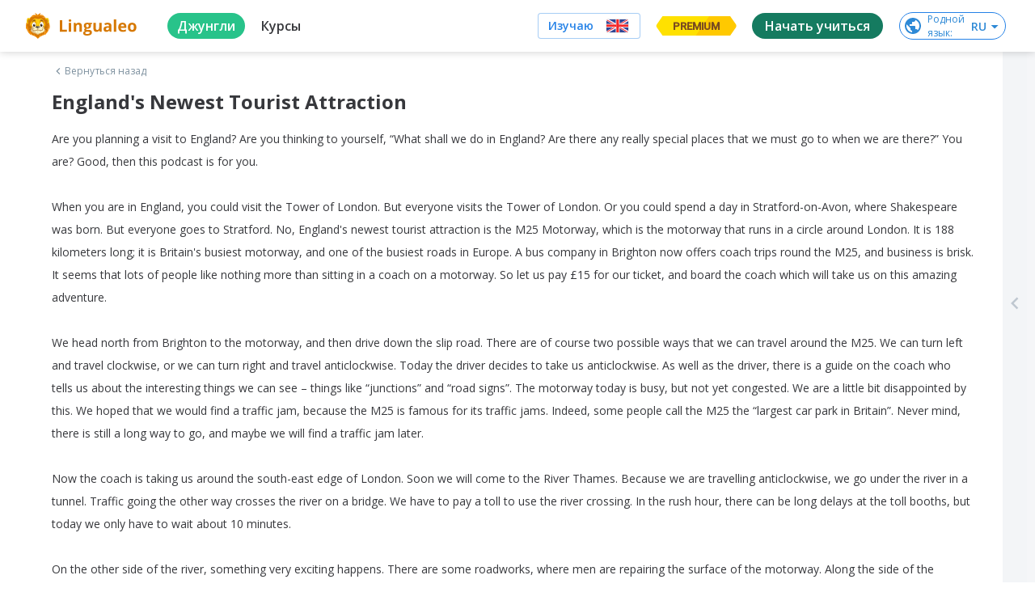

--- FILE ---
content_type: text/javascript
request_url: https://cdn-frontend-static.lingualeo.com/_next/static/chunks/8cddf97458f733a2da32a8e2246ef43ba4c0c818.83155a6fd2841456493d.js
body_size: 19193
content:
(window.webpackJsonp_N_E=window.webpackJsonp_N_E||[]).push([[15],{"wd/R":function(e,t,n){(function(e){e.exports=function(){"use strict";var t,n;function s(){return t.apply(null,arguments)}function i(e){t=e}function r(e){return e instanceof Array||"[object Array]"===Object.prototype.toString.call(e)}function a(e){return null!=e&&"[object Object]"===Object.prototype.toString.call(e)}function o(e){if(Object.getOwnPropertyNames)return 0===Object.getOwnPropertyNames(e).length;var t;for(t in e)if(e.hasOwnProperty(t))return!1;return!0}function u(e){return void 0===e}function l(e){return"number"===typeof e||"[object Number]"===Object.prototype.toString.call(e)}function h(e){return e instanceof Date||"[object Date]"===Object.prototype.toString.call(e)}function d(e,t){var n,s=[];for(n=0;n<e.length;++n)s.push(t(e[n],n));return s}function c(e,t){return Object.prototype.hasOwnProperty.call(e,t)}function f(e,t){for(var n in t)c(t,n)&&(e[n]=t[n]);return c(t,"toString")&&(e.toString=t.toString),c(t,"valueOf")&&(e.valueOf=t.valueOf),e}function m(e,t,n,s){return $n(e,t,n,s,!0).utc()}function _(){return{empty:!1,unusedTokens:[],unusedInput:[],overflow:-2,charsLeftOver:0,nullInput:!1,invalidMonth:null,invalidFormat:!1,userInvalidated:!1,iso:!1,parsedDateParts:[],meridiem:null,rfc2822:!1,weekdayMismatch:!1}}function y(e){return null==e._pf&&(e._pf=_()),e._pf}function g(e){if(null==e._isValid){var t=y(e),s=n.call(t.parsedDateParts,(function(e){return null!=e})),i=!isNaN(e._d.getTime())&&t.overflow<0&&!t.empty&&!t.invalidMonth&&!t.invalidWeekday&&!t.weekdayMismatch&&!t.nullInput&&!t.invalidFormat&&!t.userInvalidated&&(!t.meridiem||t.meridiem&&s);if(e._strict&&(i=i&&0===t.charsLeftOver&&0===t.unusedTokens.length&&void 0===t.bigHour),null!=Object.isFrozen&&Object.isFrozen(e))return i;e._isValid=i}return e._isValid}function v(e){var t=m(NaN);return null!=e?f(y(t),e):y(t).userInvalidated=!0,t}n=Array.prototype.some?Array.prototype.some:function(e){for(var t=Object(this),n=t.length>>>0,s=0;s<n;s++)if(s in t&&e.call(this,t[s],s,t))return!0;return!1};var w=s.momentProperties=[];function p(e,t){var n,s,i;if(u(t._isAMomentObject)||(e._isAMomentObject=t._isAMomentObject),u(t._i)||(e._i=t._i),u(t._f)||(e._f=t._f),u(t._l)||(e._l=t._l),u(t._strict)||(e._strict=t._strict),u(t._tzm)||(e._tzm=t._tzm),u(t._isUTC)||(e._isUTC=t._isUTC),u(t._offset)||(e._offset=t._offset),u(t._pf)||(e._pf=y(t)),u(t._locale)||(e._locale=t._locale),w.length>0)for(n=0;n<w.length;n++)u(i=t[s=w[n]])||(e[s]=i);return e}var M=!1;function k(e){p(this,e),this._d=new Date(null!=e._d?e._d.getTime():NaN),this.isValid()||(this._d=new Date(NaN)),!1===M&&(M=!0,s.updateOffset(this),M=!1)}function S(e){return e instanceof k||null!=e&&null!=e._isAMomentObject}function D(e){return e<0?Math.ceil(e)||0:Math.floor(e)}function Y(e){var t=+e,n=0;return 0!==t&&isFinite(t)&&(n=D(t)),n}function O(e,t,n){var s,i=Math.min(e.length,t.length),r=Math.abs(e.length-t.length),a=0;for(s=0;s<i;s++)(n&&e[s]!==t[s]||!n&&Y(e[s])!==Y(t[s]))&&a++;return a+r}function T(e){!1===s.suppressDeprecationWarnings&&"undefined"!==typeof console&&console.warn&&console.warn("Deprecation warning: "+e)}function b(e,t){var n=!0;return f((function(){if(null!=s.deprecationHandler&&s.deprecationHandler(null,e),n){for(var i,r=[],a=0;a<arguments.length;a++){if(i="","object"===typeof arguments[a]){for(var o in i+="\n["+a+"] ",arguments[0])i+=o+": "+arguments[0][o]+", ";i=i.slice(0,-2)}else i=arguments[a];r.push(i)}T(e+"\nArguments: "+Array.prototype.slice.call(r).join("")+"\n"+(new Error).stack),n=!1}return t.apply(this,arguments)}),t)}var x,P={};function W(e,t){null!=s.deprecationHandler&&s.deprecationHandler(e,t),P[e]||(T(t),P[e]=!0)}function C(e){return e instanceof Function||"[object Function]"===Object.prototype.toString.call(e)}function R(e){var t,n;for(n in e)C(t=e[n])?this[n]=t:this["_"+n]=t;this._config=e,this._dayOfMonthOrdinalParseLenient=new RegExp((this._dayOfMonthOrdinalParse.source||this._ordinalParse.source)+"|"+/\d{1,2}/.source)}function H(e,t){var n,s=f({},e);for(n in t)c(t,n)&&(a(e[n])&&a(t[n])?(s[n]={},f(s[n],e[n]),f(s[n],t[n])):null!=t[n]?s[n]=t[n]:delete s[n]);for(n in e)c(e,n)&&!c(t,n)&&a(e[n])&&(s[n]=f({},s[n]));return s}function U(e){null!=e&&this.set(e)}s.suppressDeprecationWarnings=!1,s.deprecationHandler=null,x=Object.keys?Object.keys:function(e){var t,n=[];for(t in e)c(e,t)&&n.push(t);return n};var F={sameDay:"[Today at] LT",nextDay:"[Tomorrow at] LT",nextWeek:"dddd [at] LT",lastDay:"[Yesterday at] LT",lastWeek:"[Last] dddd [at] LT",sameElse:"L"};function L(e,t,n){var s=this._calendar[e]||this._calendar.sameElse;return C(s)?s.call(t,n):s}var N={LTS:"h:mm:ss A",LT:"h:mm A",L:"MM/DD/YYYY",LL:"MMMM D, YYYY",LLL:"MMMM D, YYYY h:mm A",LLLL:"dddd, MMMM D, YYYY h:mm A"};function G(e){var t=this._longDateFormat[e],n=this._longDateFormat[e.toUpperCase()];return t||!n?t:(this._longDateFormat[e]=n.replace(/MMMM|MM|DD|dddd/g,(function(e){return e.slice(1)})),this._longDateFormat[e])}var V="Invalid date";function E(){return this._invalidDate}var I="%d",A=/\d{1,2}/;function j(e){return this._ordinal.replace("%d",e)}var Z={future:"in %s",past:"%s ago",s:"a few seconds",ss:"%d seconds",m:"a minute",mm:"%d minutes",h:"an hour",hh:"%d hours",d:"a day",dd:"%d days",M:"a month",MM:"%d months",y:"a year",yy:"%d years"};function z(e,t,n,s){var i=this._relativeTime[n];return C(i)?i(e,t,n,s):i.replace(/%d/i,e)}function $(e,t){var n=this._relativeTime[e>0?"future":"past"];return C(n)?n(t):n.replace(/%s/i,t)}var J={};function q(e,t){var n=e.toLowerCase();J[n]=J[n+"s"]=J[t]=e}function B(e){return"string"===typeof e?J[e]||J[e.toLowerCase()]:void 0}function Q(e){var t,n,s={};for(n in e)c(e,n)&&(t=B(n))&&(s[t]=e[n]);return s}var X={};function K(e,t){X[e]=t}function ee(e){var t=[];for(var n in e)t.push({unit:n,priority:X[n]});return t.sort((function(e,t){return e.priority-t.priority})),t}function te(e,t,n){var s=""+Math.abs(e),i=t-s.length;return(e>=0?n?"+":"":"-")+Math.pow(10,Math.max(0,i)).toString().substr(1)+s}var ne=/(\[[^\[]*\])|(\\)?([Hh]mm(ss)?|Mo|MM?M?M?|Do|DDDo|DD?D?D?|ddd?d?|do?|w[o|w]?|W[o|W]?|Qo?|YYYYYY|YYYYY|YYYY|YY|gg(ggg?)?|GG(GGG?)?|e|E|a|A|hh?|HH?|kk?|mm?|ss?|S{1,9}|x|X|zz?|ZZ?|.)/g,se=/(\[[^\[]*\])|(\\)?(LTS|LT|LL?L?L?|l{1,4})/g,ie={},re={};function ae(e,t,n,s){var i=s;"string"===typeof s&&(i=function(){return this[s]()}),e&&(re[e]=i),t&&(re[t[0]]=function(){return te(i.apply(this,arguments),t[1],t[2])}),n&&(re[n]=function(){return this.localeData().ordinal(i.apply(this,arguments),e)})}function oe(e){return e.match(/\[[\s\S]/)?e.replace(/^\[|\]$/g,""):e.replace(/\\/g,"")}function ue(e){var t,n,s=e.match(ne);for(t=0,n=s.length;t<n;t++)re[s[t]]?s[t]=re[s[t]]:s[t]=oe(s[t]);return function(t){var i,r="";for(i=0;i<n;i++)r+=C(s[i])?s[i].call(t,e):s[i];return r}}function le(e,t){return e.isValid()?(t=he(t,e.localeData()),ie[t]=ie[t]||ue(t),ie[t](e)):e.localeData().invalidDate()}function he(e,t){var n=5;function s(e){return t.longDateFormat(e)||e}for(se.lastIndex=0;n>=0&&se.test(e);)e=e.replace(se,s),se.lastIndex=0,n-=1;return e}var de=/\d/,ce=/\d\d/,fe=/\d{3}/,me=/\d{4}/,_e=/[+-]?\d{6}/,ye=/\d\d?/,ge=/\d\d\d\d?/,ve=/\d\d\d\d\d\d?/,we=/\d{1,3}/,pe=/\d{1,4}/,Me=/[+-]?\d{1,6}/,ke=/\d+/,Se=/[+-]?\d+/,De=/Z|[+-]\d\d:?\d\d/gi,Ye=/Z|[+-]\d\d(?::?\d\d)?/gi,Oe=/[+-]?\d+(\.\d{1,3})?/,Te=/[0-9]{0,256}['a-z\u00A0-\u05FF\u0700-\uD7FF\uF900-\uFDCF\uFDF0-\uFF07\uFF10-\uFFEF]{1,256}|[\u0600-\u06FF\/]{1,256}(\s*?[\u0600-\u06FF]{1,256}){1,2}/i,be={};function xe(e,t,n){be[e]=C(t)?t:function(e,s){return e&&n?n:t}}function Pe(e,t){return c(be,e)?be[e](t._strict,t._locale):new RegExp(We(e))}function We(e){return Ce(e.replace("\\","").replace(/\\(\[)|\\(\])|\[([^\]\[]*)\]|\\(.)/g,(function(e,t,n,s,i){return t||n||s||i})))}function Ce(e){return e.replace(/[-\/\\^$*+?.()|[\]{}]/g,"\\$&")}var Re={};function He(e,t){var n,s=t;for("string"===typeof e&&(e=[e]),l(t)&&(s=function(e,n){n[t]=Y(e)}),n=0;n<e.length;n++)Re[e[n]]=s}function Ue(e,t){He(e,(function(e,n,s,i){s._w=s._w||{},t(e,s._w,s,i)}))}function Fe(e,t,n){null!=t&&c(Re,e)&&Re[e](t,n._a,n,e)}var Le=0,Ne=1,Ge=2,Ve=3,Ee=4,Ie=5,Ae=6,je=7,Ze=8;function ze(e){return $e(e)?366:365}function $e(e){return e%4===0&&e%100!==0||e%400===0}ae("Y",0,0,(function(){var e=this.year();return e<=9999?""+e:"+"+e})),ae(0,["YY",2],0,(function(){return this.year()%100})),ae(0,["YYYY",4],0,"year"),ae(0,["YYYYY",5],0,"year"),ae(0,["YYYYYY",6,!0],0,"year"),q("year","y"),K("year",1),xe("Y",Se),xe("YY",ye,ce),xe("YYYY",pe,me),xe("YYYYY",Me,_e),xe("YYYYYY",Me,_e),He(["YYYYY","YYYYYY"],Le),He("YYYY",(function(e,t){t[Le]=2===e.length?s.parseTwoDigitYear(e):Y(e)})),He("YY",(function(e,t){t[Le]=s.parseTwoDigitYear(e)})),He("Y",(function(e,t){t[Le]=parseInt(e,10)})),s.parseTwoDigitYear=function(e){return Y(e)+(Y(e)>68?1900:2e3)};var Je,qe=Qe("FullYear",!0);function Be(){return $e(this.year())}function Qe(e,t){return function(n){return null!=n?(Ke(this,e,n),s.updateOffset(this,t),this):Xe(this,e)}}function Xe(e,t){return e.isValid()?e._d["get"+(e._isUTC?"UTC":"")+t]():NaN}function Ke(e,t,n){e.isValid()&&!isNaN(n)&&("FullYear"===t&&$e(e.year())&&1===e.month()&&29===e.date()?e._d["set"+(e._isUTC?"UTC":"")+t](n,e.month(),st(n,e.month())):e._d["set"+(e._isUTC?"UTC":"")+t](n))}function et(e){return C(this[e=B(e)])?this[e]():this}function tt(e,t){if("object"===typeof e)for(var n=ee(e=Q(e)),s=0;s<n.length;s++)this[n[s].unit](e[n[s].unit]);else if(C(this[e=B(e)]))return this[e](t);return this}function nt(e,t){return(e%t+t)%t}function st(e,t){if(isNaN(e)||isNaN(t))return NaN;var n=nt(t,12);return e+=(t-n)/12,1===n?$e(e)?29:28:31-n%7%2}Je=Array.prototype.indexOf?Array.prototype.indexOf:function(e){var t;for(t=0;t<this.length;++t)if(this[t]===e)return t;return-1},ae("M",["MM",2],"Mo",(function(){return this.month()+1})),ae("MMM",0,0,(function(e){return this.localeData().monthsShort(this,e)})),ae("MMMM",0,0,(function(e){return this.localeData().months(this,e)})),q("month","M"),K("month",8),xe("M",ye),xe("MM",ye,ce),xe("MMM",(function(e,t){return t.monthsShortRegex(e)})),xe("MMMM",(function(e,t){return t.monthsRegex(e)})),He(["M","MM"],(function(e,t){t[Ne]=Y(e)-1})),He(["MMM","MMMM"],(function(e,t,n,s){var i=n._locale.monthsParse(e,s,n._strict);null!=i?t[Ne]=i:y(n).invalidMonth=e}));var it=/D[oD]?(\[[^\[\]]*\]|\s)+MMMM?/,rt="January_February_March_April_May_June_July_August_September_October_November_December".split("_");function at(e,t){return e?r(this._months)?this._months[e.month()]:this._months[(this._months.isFormat||it).test(t)?"format":"standalone"][e.month()]:r(this._months)?this._months:this._months.standalone}var ot="Jan_Feb_Mar_Apr_May_Jun_Jul_Aug_Sep_Oct_Nov_Dec".split("_");function ut(e,t){return e?r(this._monthsShort)?this._monthsShort[e.month()]:this._monthsShort[it.test(t)?"format":"standalone"][e.month()]:r(this._monthsShort)?this._monthsShort:this._monthsShort.standalone}function lt(e,t,n){var s,i,r,a=e.toLocaleLowerCase();if(!this._monthsParse)for(this._monthsParse=[],this._longMonthsParse=[],this._shortMonthsParse=[],s=0;s<12;++s)r=m([2e3,s]),this._shortMonthsParse[s]=this.monthsShort(r,"").toLocaleLowerCase(),this._longMonthsParse[s]=this.months(r,"").toLocaleLowerCase();return n?"MMM"===t?-1!==(i=Je.call(this._shortMonthsParse,a))?i:null:-1!==(i=Je.call(this._longMonthsParse,a))?i:null:"MMM"===t?-1!==(i=Je.call(this._shortMonthsParse,a))||-1!==(i=Je.call(this._longMonthsParse,a))?i:null:-1!==(i=Je.call(this._longMonthsParse,a))||-1!==(i=Je.call(this._shortMonthsParse,a))?i:null}function ht(e,t,n){var s,i,r;if(this._monthsParseExact)return lt.call(this,e,t,n);for(this._monthsParse||(this._monthsParse=[],this._longMonthsParse=[],this._shortMonthsParse=[]),s=0;s<12;s++){if(i=m([2e3,s]),n&&!this._longMonthsParse[s]&&(this._longMonthsParse[s]=new RegExp("^"+this.months(i,"").replace(".","")+"$","i"),this._shortMonthsParse[s]=new RegExp("^"+this.monthsShort(i,"").replace(".","")+"$","i")),n||this._monthsParse[s]||(r="^"+this.months(i,"")+"|^"+this.monthsShort(i,""),this._monthsParse[s]=new RegExp(r.replace(".",""),"i")),n&&"MMMM"===t&&this._longMonthsParse[s].test(e))return s;if(n&&"MMM"===t&&this._shortMonthsParse[s].test(e))return s;if(!n&&this._monthsParse[s].test(e))return s}}function dt(e,t){var n;if(!e.isValid())return e;if("string"===typeof t)if(/^\d+$/.test(t))t=Y(t);else if(!l(t=e.localeData().monthsParse(t)))return e;return n=Math.min(e.date(),st(e.year(),t)),e._d["set"+(e._isUTC?"UTC":"")+"Month"](t,n),e}function ct(e){return null!=e?(dt(this,e),s.updateOffset(this,!0),this):Xe(this,"Month")}function ft(){return st(this.year(),this.month())}var mt=Te;function _t(e){return this._monthsParseExact?(c(this,"_monthsRegex")||vt.call(this),e?this._monthsShortStrictRegex:this._monthsShortRegex):(c(this,"_monthsShortRegex")||(this._monthsShortRegex=mt),this._monthsShortStrictRegex&&e?this._monthsShortStrictRegex:this._monthsShortRegex)}var yt=Te;function gt(e){return this._monthsParseExact?(c(this,"_monthsRegex")||vt.call(this),e?this._monthsStrictRegex:this._monthsRegex):(c(this,"_monthsRegex")||(this._monthsRegex=yt),this._monthsStrictRegex&&e?this._monthsStrictRegex:this._monthsRegex)}function vt(){function e(e,t){return t.length-e.length}var t,n,s=[],i=[],r=[];for(t=0;t<12;t++)n=m([2e3,t]),s.push(this.monthsShort(n,"")),i.push(this.months(n,"")),r.push(this.months(n,"")),r.push(this.monthsShort(n,""));for(s.sort(e),i.sort(e),r.sort(e),t=0;t<12;t++)s[t]=Ce(s[t]),i[t]=Ce(i[t]);for(t=0;t<24;t++)r[t]=Ce(r[t]);this._monthsRegex=new RegExp("^("+r.join("|")+")","i"),this._monthsShortRegex=this._monthsRegex,this._monthsStrictRegex=new RegExp("^("+i.join("|")+")","i"),this._monthsShortStrictRegex=new RegExp("^("+s.join("|")+")","i")}function wt(e,t,n,s,i,r,a){var o;return e<100&&e>=0?(o=new Date(e+400,t,n,s,i,r,a),isFinite(o.getFullYear())&&o.setFullYear(e)):o=new Date(e,t,n,s,i,r,a),o}function pt(e){var t;if(e<100&&e>=0){var n=Array.prototype.slice.call(arguments);n[0]=e+400,t=new Date(Date.UTC.apply(null,n)),isFinite(t.getUTCFullYear())&&t.setUTCFullYear(e)}else t=new Date(Date.UTC.apply(null,arguments));return t}function Mt(e,t,n){var s=7+t-n;return-(7+pt(e,0,s).getUTCDay()-t)%7+s-1}function kt(e,t,n,s,i){var r,a,o=1+7*(t-1)+(7+n-s)%7+Mt(e,s,i);return o<=0?a=ze(r=e-1)+o:o>ze(e)?(r=e+1,a=o-ze(e)):(r=e,a=o),{year:r,dayOfYear:a}}function St(e,t,n){var s,i,r=Mt(e.year(),t,n),a=Math.floor((e.dayOfYear()-r-1)/7)+1;return a<1?s=a+Dt(i=e.year()-1,t,n):a>Dt(e.year(),t,n)?(s=a-Dt(e.year(),t,n),i=e.year()+1):(i=e.year(),s=a),{week:s,year:i}}function Dt(e,t,n){var s=Mt(e,t,n),i=Mt(e+1,t,n);return(ze(e)-s+i)/7}function Yt(e){return St(e,this._week.dow,this._week.doy).week}ae("w",["ww",2],"wo","week"),ae("W",["WW",2],"Wo","isoWeek"),q("week","w"),q("isoWeek","W"),K("week",5),K("isoWeek",5),xe("w",ye),xe("ww",ye,ce),xe("W",ye),xe("WW",ye,ce),Ue(["w","ww","W","WW"],(function(e,t,n,s){t[s.substr(0,1)]=Y(e)}));var Ot={dow:0,doy:6};function Tt(){return this._week.dow}function bt(){return this._week.doy}function xt(e){var t=this.localeData().week(this);return null==e?t:this.add(7*(e-t),"d")}function Pt(e){var t=St(this,1,4).week;return null==e?t:this.add(7*(e-t),"d")}function Wt(e,t){return"string"!==typeof e?e:isNaN(e)?"number"===typeof(e=t.weekdaysParse(e))?e:null:parseInt(e,10)}function Ct(e,t){return"string"===typeof e?t.weekdaysParse(e)%7||7:isNaN(e)?null:e}function Rt(e,t){return e.slice(t,7).concat(e.slice(0,t))}ae("d",0,"do","day"),ae("dd",0,0,(function(e){return this.localeData().weekdaysMin(this,e)})),ae("ddd",0,0,(function(e){return this.localeData().weekdaysShort(this,e)})),ae("dddd",0,0,(function(e){return this.localeData().weekdays(this,e)})),ae("e",0,0,"weekday"),ae("E",0,0,"isoWeekday"),q("day","d"),q("weekday","e"),q("isoWeekday","E"),K("day",11),K("weekday",11),K("isoWeekday",11),xe("d",ye),xe("e",ye),xe("E",ye),xe("dd",(function(e,t){return t.weekdaysMinRegex(e)})),xe("ddd",(function(e,t){return t.weekdaysShortRegex(e)})),xe("dddd",(function(e,t){return t.weekdaysRegex(e)})),Ue(["dd","ddd","dddd"],(function(e,t,n,s){var i=n._locale.weekdaysParse(e,s,n._strict);null!=i?t.d=i:y(n).invalidWeekday=e})),Ue(["d","e","E"],(function(e,t,n,s){t[s]=Y(e)}));var Ht="Sunday_Monday_Tuesday_Wednesday_Thursday_Friday_Saturday".split("_");function Ut(e,t){var n=r(this._weekdays)?this._weekdays:this._weekdays[e&&!0!==e&&this._weekdays.isFormat.test(t)?"format":"standalone"];return!0===e?Rt(n,this._week.dow):e?n[e.day()]:n}var Ft="Sun_Mon_Tue_Wed_Thu_Fri_Sat".split("_");function Lt(e){return!0===e?Rt(this._weekdaysShort,this._week.dow):e?this._weekdaysShort[e.day()]:this._weekdaysShort}var Nt="Su_Mo_Tu_We_Th_Fr_Sa".split("_");function Gt(e){return!0===e?Rt(this._weekdaysMin,this._week.dow):e?this._weekdaysMin[e.day()]:this._weekdaysMin}function Vt(e,t,n){var s,i,r,a=e.toLocaleLowerCase();if(!this._weekdaysParse)for(this._weekdaysParse=[],this._shortWeekdaysParse=[],this._minWeekdaysParse=[],s=0;s<7;++s)r=m([2e3,1]).day(s),this._minWeekdaysParse[s]=this.weekdaysMin(r,"").toLocaleLowerCase(),this._shortWeekdaysParse[s]=this.weekdaysShort(r,"").toLocaleLowerCase(),this._weekdaysParse[s]=this.weekdays(r,"").toLocaleLowerCase();return n?"dddd"===t?-1!==(i=Je.call(this._weekdaysParse,a))?i:null:"ddd"===t?-1!==(i=Je.call(this._shortWeekdaysParse,a))?i:null:-1!==(i=Je.call(this._minWeekdaysParse,a))?i:null:"dddd"===t?-1!==(i=Je.call(this._weekdaysParse,a))||-1!==(i=Je.call(this._shortWeekdaysParse,a))||-1!==(i=Je.call(this._minWeekdaysParse,a))?i:null:"ddd"===t?-1!==(i=Je.call(this._shortWeekdaysParse,a))||-1!==(i=Je.call(this._weekdaysParse,a))||-1!==(i=Je.call(this._minWeekdaysParse,a))?i:null:-1!==(i=Je.call(this._minWeekdaysParse,a))||-1!==(i=Je.call(this._weekdaysParse,a))||-1!==(i=Je.call(this._shortWeekdaysParse,a))?i:null}function Et(e,t,n){var s,i,r;if(this._weekdaysParseExact)return Vt.call(this,e,t,n);for(this._weekdaysParse||(this._weekdaysParse=[],this._minWeekdaysParse=[],this._shortWeekdaysParse=[],this._fullWeekdaysParse=[]),s=0;s<7;s++){if(i=m([2e3,1]).day(s),n&&!this._fullWeekdaysParse[s]&&(this._fullWeekdaysParse[s]=new RegExp("^"+this.weekdays(i,"").replace(".","\\.?")+"$","i"),this._shortWeekdaysParse[s]=new RegExp("^"+this.weekdaysShort(i,"").replace(".","\\.?")+"$","i"),this._minWeekdaysParse[s]=new RegExp("^"+this.weekdaysMin(i,"").replace(".","\\.?")+"$","i")),this._weekdaysParse[s]||(r="^"+this.weekdays(i,"")+"|^"+this.weekdaysShort(i,"")+"|^"+this.weekdaysMin(i,""),this._weekdaysParse[s]=new RegExp(r.replace(".",""),"i")),n&&"dddd"===t&&this._fullWeekdaysParse[s].test(e))return s;if(n&&"ddd"===t&&this._shortWeekdaysParse[s].test(e))return s;if(n&&"dd"===t&&this._minWeekdaysParse[s].test(e))return s;if(!n&&this._weekdaysParse[s].test(e))return s}}function It(e){if(!this.isValid())return null!=e?this:NaN;var t=this._isUTC?this._d.getUTCDay():this._d.getDay();return null!=e?(e=Wt(e,this.localeData()),this.add(e-t,"d")):t}function At(e){if(!this.isValid())return null!=e?this:NaN;var t=(this.day()+7-this.localeData()._week.dow)%7;return null==e?t:this.add(e-t,"d")}function jt(e){if(!this.isValid())return null!=e?this:NaN;if(null!=e){var t=Ct(e,this.localeData());return this.day(this.day()%7?t:t-7)}return this.day()||7}var Zt=Te;function zt(e){return this._weekdaysParseExact?(c(this,"_weekdaysRegex")||Qt.call(this),e?this._weekdaysStrictRegex:this._weekdaysRegex):(c(this,"_weekdaysRegex")||(this._weekdaysRegex=Zt),this._weekdaysStrictRegex&&e?this._weekdaysStrictRegex:this._weekdaysRegex)}var $t=Te;function Jt(e){return this._weekdaysParseExact?(c(this,"_weekdaysRegex")||Qt.call(this),e?this._weekdaysShortStrictRegex:this._weekdaysShortRegex):(c(this,"_weekdaysShortRegex")||(this._weekdaysShortRegex=$t),this._weekdaysShortStrictRegex&&e?this._weekdaysShortStrictRegex:this._weekdaysShortRegex)}var qt=Te;function Bt(e){return this._weekdaysParseExact?(c(this,"_weekdaysRegex")||Qt.call(this),e?this._weekdaysMinStrictRegex:this._weekdaysMinRegex):(c(this,"_weekdaysMinRegex")||(this._weekdaysMinRegex=qt),this._weekdaysMinStrictRegex&&e?this._weekdaysMinStrictRegex:this._weekdaysMinRegex)}function Qt(){function e(e,t){return t.length-e.length}var t,n,s,i,r,a=[],o=[],u=[],l=[];for(t=0;t<7;t++)n=m([2e3,1]).day(t),s=this.weekdaysMin(n,""),i=this.weekdaysShort(n,""),r=this.weekdays(n,""),a.push(s),o.push(i),u.push(r),l.push(s),l.push(i),l.push(r);for(a.sort(e),o.sort(e),u.sort(e),l.sort(e),t=0;t<7;t++)o[t]=Ce(o[t]),u[t]=Ce(u[t]),l[t]=Ce(l[t]);this._weekdaysRegex=new RegExp("^("+l.join("|")+")","i"),this._weekdaysShortRegex=this._weekdaysRegex,this._weekdaysMinRegex=this._weekdaysRegex,this._weekdaysStrictRegex=new RegExp("^("+u.join("|")+")","i"),this._weekdaysShortStrictRegex=new RegExp("^("+o.join("|")+")","i"),this._weekdaysMinStrictRegex=new RegExp("^("+a.join("|")+")","i")}function Xt(){return this.hours()%12||12}function Kt(){return this.hours()||24}function en(e,t){ae(e,0,0,(function(){return this.localeData().meridiem(this.hours(),this.minutes(),t)}))}function tn(e,t){return t._meridiemParse}function nn(e){return"p"===(e+"").toLowerCase().charAt(0)}ae("H",["HH",2],0,"hour"),ae("h",["hh",2],0,Xt),ae("k",["kk",2],0,Kt),ae("hmm",0,0,(function(){return""+Xt.apply(this)+te(this.minutes(),2)})),ae("hmmss",0,0,(function(){return""+Xt.apply(this)+te(this.minutes(),2)+te(this.seconds(),2)})),ae("Hmm",0,0,(function(){return""+this.hours()+te(this.minutes(),2)})),ae("Hmmss",0,0,(function(){return""+this.hours()+te(this.minutes(),2)+te(this.seconds(),2)})),en("a",!0),en("A",!1),q("hour","h"),K("hour",13),xe("a",tn),xe("A",tn),xe("H",ye),xe("h",ye),xe("k",ye),xe("HH",ye,ce),xe("hh",ye,ce),xe("kk",ye,ce),xe("hmm",ge),xe("hmmss",ve),xe("Hmm",ge),xe("Hmmss",ve),He(["H","HH"],Ve),He(["k","kk"],(function(e,t,n){var s=Y(e);t[Ve]=24===s?0:s})),He(["a","A"],(function(e,t,n){n._isPm=n._locale.isPM(e),n._meridiem=e})),He(["h","hh"],(function(e,t,n){t[Ve]=Y(e),y(n).bigHour=!0})),He("hmm",(function(e,t,n){var s=e.length-2;t[Ve]=Y(e.substr(0,s)),t[Ee]=Y(e.substr(s)),y(n).bigHour=!0})),He("hmmss",(function(e,t,n){var s=e.length-4,i=e.length-2;t[Ve]=Y(e.substr(0,s)),t[Ee]=Y(e.substr(s,2)),t[Ie]=Y(e.substr(i)),y(n).bigHour=!0})),He("Hmm",(function(e,t,n){var s=e.length-2;t[Ve]=Y(e.substr(0,s)),t[Ee]=Y(e.substr(s))})),He("Hmmss",(function(e,t,n){var s=e.length-4,i=e.length-2;t[Ve]=Y(e.substr(0,s)),t[Ee]=Y(e.substr(s,2)),t[Ie]=Y(e.substr(i))}));var sn=/[ap]\.?m?\.?/i;function rn(e,t,n){return e>11?n?"pm":"PM":n?"am":"AM"}var an,on=Qe("Hours",!0),un={calendar:F,longDateFormat:N,invalidDate:V,ordinal:I,dayOfMonthOrdinalParse:A,relativeTime:Z,months:rt,monthsShort:ot,week:Ot,weekdays:Ht,weekdaysMin:Nt,weekdaysShort:Ft,meridiemParse:sn},ln={},hn={};function dn(e){return e?e.toLowerCase().replace("_","-"):e}function cn(e){for(var t,n,s,i,r=0;r<e.length;){for(t=(i=dn(e[r]).split("-")).length,n=(n=dn(e[r+1]))?n.split("-"):null;t>0;){if(s=fn(i.slice(0,t).join("-")))return s;if(n&&n.length>=t&&O(i,n,!0)>=t-1)break;t--}r++}return an}function fn(t){var n=null;if(!ln[t]&&"undefined"!==typeof e&&e&&e.exports)try{n=an._abbr,!function(){var e=new Error("Cannot find module 'undefined'");throw e.code="MODULE_NOT_FOUND",e}(),mn(n)}catch(s){}return ln[t]}function mn(e,t){var n;return e&&((n=u(t)?gn(e):_n(e,t))?an=n:"undefined"!==typeof console&&console.warn&&console.warn("Locale "+e+" not found. Did you forget to load it?")),an._abbr}function _n(e,t){if(null!==t){var n,s=un;if(t.abbr=e,null!=ln[e])W("defineLocaleOverride","use moment.updateLocale(localeName, config) to change an existing locale. moment.defineLocale(localeName, config) should only be used for creating a new locale See http://momentjs.com/guides/#/warnings/define-locale/ for more info."),s=ln[e]._config;else if(null!=t.parentLocale)if(null!=ln[t.parentLocale])s=ln[t.parentLocale]._config;else{if(null==(n=fn(t.parentLocale)))return hn[t.parentLocale]||(hn[t.parentLocale]=[]),hn[t.parentLocale].push({name:e,config:t}),null;s=n._config}return ln[e]=new U(H(s,t)),hn[e]&&hn[e].forEach((function(e){_n(e.name,e.config)})),mn(e),ln[e]}return delete ln[e],null}function yn(e,t){if(null!=t){var n,s,i=un;null!=(s=fn(e))&&(i=s._config),(n=new U(t=H(i,t))).parentLocale=ln[e],ln[e]=n,mn(e)}else null!=ln[e]&&(null!=ln[e].parentLocale?ln[e]=ln[e].parentLocale:null!=ln[e]&&delete ln[e]);return ln[e]}function gn(e){var t;if(e&&e._locale&&e._locale._abbr&&(e=e._locale._abbr),!e)return an;if(!r(e)){if(t=fn(e))return t;e=[e]}return cn(e)}function vn(){return x(ln)}function wn(e){var t,n=e._a;return n&&-2===y(e).overflow&&(t=n[Ne]<0||n[Ne]>11?Ne:n[Ge]<1||n[Ge]>st(n[Le],n[Ne])?Ge:n[Ve]<0||n[Ve]>24||24===n[Ve]&&(0!==n[Ee]||0!==n[Ie]||0!==n[Ae])?Ve:n[Ee]<0||n[Ee]>59?Ee:n[Ie]<0||n[Ie]>59?Ie:n[Ae]<0||n[Ae]>999?Ae:-1,y(e)._overflowDayOfYear&&(t<Le||t>Ge)&&(t=Ge),y(e)._overflowWeeks&&-1===t&&(t=je),y(e)._overflowWeekday&&-1===t&&(t=Ze),y(e).overflow=t),e}function pn(e,t,n){return null!=e?e:null!=t?t:n}function Mn(e){var t=new Date(s.now());return e._useUTC?[t.getUTCFullYear(),t.getUTCMonth(),t.getUTCDate()]:[t.getFullYear(),t.getMonth(),t.getDate()]}function kn(e){var t,n,s,i,r,a=[];if(!e._d){for(s=Mn(e),e._w&&null==e._a[Ge]&&null==e._a[Ne]&&Sn(e),null!=e._dayOfYear&&(r=pn(e._a[Le],s[Le]),(e._dayOfYear>ze(r)||0===e._dayOfYear)&&(y(e)._overflowDayOfYear=!0),n=pt(r,0,e._dayOfYear),e._a[Ne]=n.getUTCMonth(),e._a[Ge]=n.getUTCDate()),t=0;t<3&&null==e._a[t];++t)e._a[t]=a[t]=s[t];for(;t<7;t++)e._a[t]=a[t]=null==e._a[t]?2===t?1:0:e._a[t];24===e._a[Ve]&&0===e._a[Ee]&&0===e._a[Ie]&&0===e._a[Ae]&&(e._nextDay=!0,e._a[Ve]=0),e._d=(e._useUTC?pt:wt).apply(null,a),i=e._useUTC?e._d.getUTCDay():e._d.getDay(),null!=e._tzm&&e._d.setUTCMinutes(e._d.getUTCMinutes()-e._tzm),e._nextDay&&(e._a[Ve]=24),e._w&&"undefined"!==typeof e._w.d&&e._w.d!==i&&(y(e).weekdayMismatch=!0)}}function Sn(e){var t,n,s,i,r,a,o,u;if(null!=(t=e._w).GG||null!=t.W||null!=t.E)r=1,a=4,n=pn(t.GG,e._a[Le],St(Jn(),1,4).year),s=pn(t.W,1),((i=pn(t.E,1))<1||i>7)&&(u=!0);else{r=e._locale._week.dow,a=e._locale._week.doy;var l=St(Jn(),r,a);n=pn(t.gg,e._a[Le],l.year),s=pn(t.w,l.week),null!=t.d?((i=t.d)<0||i>6)&&(u=!0):null!=t.e?(i=t.e+r,(t.e<0||t.e>6)&&(u=!0)):i=r}s<1||s>Dt(n,r,a)?y(e)._overflowWeeks=!0:null!=u?y(e)._overflowWeekday=!0:(o=kt(n,s,i,r,a),e._a[Le]=o.year,e._dayOfYear=o.dayOfYear)}var Dn=/^\s*((?:[+-]\d{6}|\d{4})-(?:\d\d-\d\d|W\d\d-\d|W\d\d|\d\d\d|\d\d))(?:(T| )(\d\d(?::\d\d(?::\d\d(?:[.,]\d+)?)?)?)([\+\-]\d\d(?::?\d\d)?|\s*Z)?)?$/,Yn=/^\s*((?:[+-]\d{6}|\d{4})(?:\d\d\d\d|W\d\d\d|W\d\d|\d\d\d|\d\d))(?:(T| )(\d\d(?:\d\d(?:\d\d(?:[.,]\d+)?)?)?)([\+\-]\d\d(?::?\d\d)?|\s*Z)?)?$/,On=/Z|[+-]\d\d(?::?\d\d)?/,Tn=[["YYYYYY-MM-DD",/[+-]\d{6}-\d\d-\d\d/],["YYYY-MM-DD",/\d{4}-\d\d-\d\d/],["GGGG-[W]WW-E",/\d{4}-W\d\d-\d/],["GGGG-[W]WW",/\d{4}-W\d\d/,!1],["YYYY-DDD",/\d{4}-\d{3}/],["YYYY-MM",/\d{4}-\d\d/,!1],["YYYYYYMMDD",/[+-]\d{10}/],["YYYYMMDD",/\d{8}/],["GGGG[W]WWE",/\d{4}W\d{3}/],["GGGG[W]WW",/\d{4}W\d{2}/,!1],["YYYYDDD",/\d{7}/]],bn=[["HH:mm:ss.SSSS",/\d\d:\d\d:\d\d\.\d+/],["HH:mm:ss,SSSS",/\d\d:\d\d:\d\d,\d+/],["HH:mm:ss",/\d\d:\d\d:\d\d/],["HH:mm",/\d\d:\d\d/],["HHmmss.SSSS",/\d\d\d\d\d\d\.\d+/],["HHmmss,SSSS",/\d\d\d\d\d\d,\d+/],["HHmmss",/\d\d\d\d\d\d/],["HHmm",/\d\d\d\d/],["HH",/\d\d/]],xn=/^\/?Date\((\-?\d+)/i;function Pn(e){var t,n,s,i,r,a,o=e._i,u=Dn.exec(o)||Yn.exec(o);if(u){for(y(e).iso=!0,t=0,n=Tn.length;t<n;t++)if(Tn[t][1].exec(u[1])){i=Tn[t][0],s=!1!==Tn[t][2];break}if(null==i)return void(e._isValid=!1);if(u[3]){for(t=0,n=bn.length;t<n;t++)if(bn[t][1].exec(u[3])){r=(u[2]||" ")+bn[t][0];break}if(null==r)return void(e._isValid=!1)}if(!s&&null!=r)return void(e._isValid=!1);if(u[4]){if(!On.exec(u[4]))return void(e._isValid=!1);a="Z"}e._f=i+(r||"")+(a||""),Vn(e)}else e._isValid=!1}var Wn=/^(?:(Mon|Tue|Wed|Thu|Fri|Sat|Sun),?\s)?(\d{1,2})\s(Jan|Feb|Mar|Apr|May|Jun|Jul|Aug|Sep|Oct|Nov|Dec)\s(\d{2,4})\s(\d\d):(\d\d)(?::(\d\d))?\s(?:(UT|GMT|[ECMP][SD]T)|([Zz])|([+-]\d{4}))$/;function Cn(e,t,n,s,i,r){var a=[Rn(e),ot.indexOf(t),parseInt(n,10),parseInt(s,10),parseInt(i,10)];return r&&a.push(parseInt(r,10)),a}function Rn(e){var t=parseInt(e,10);return t<=49?2e3+t:t<=999?1900+t:t}function Hn(e){return e.replace(/\([^)]*\)|[\n\t]/g," ").replace(/(\s\s+)/g," ").replace(/^\s\s*/,"").replace(/\s\s*$/,"")}function Un(e,t,n){return!e||Ft.indexOf(e)===new Date(t[0],t[1],t[2]).getDay()||(y(n).weekdayMismatch=!0,n._isValid=!1,!1)}var Fn={UT:0,GMT:0,EDT:-240,EST:-300,CDT:-300,CST:-360,MDT:-360,MST:-420,PDT:-420,PST:-480};function Ln(e,t,n){if(e)return Fn[e];if(t)return 0;var s=parseInt(n,10),i=s%100;return(s-i)/100*60+i}function Nn(e){var t=Wn.exec(Hn(e._i));if(t){var n=Cn(t[4],t[3],t[2],t[5],t[6],t[7]);if(!Un(t[1],n,e))return;e._a=n,e._tzm=Ln(t[8],t[9],t[10]),e._d=pt.apply(null,e._a),e._d.setUTCMinutes(e._d.getUTCMinutes()-e._tzm),y(e).rfc2822=!0}else e._isValid=!1}function Gn(e){var t=xn.exec(e._i);null===t?(Pn(e),!1===e._isValid&&(delete e._isValid,Nn(e),!1===e._isValid&&(delete e._isValid,s.createFromInputFallback(e)))):e._d=new Date(+t[1])}function Vn(e){if(e._f!==s.ISO_8601)if(e._f!==s.RFC_2822){e._a=[],y(e).empty=!0;var t,n,i,r,a,o=""+e._i,u=o.length,l=0;for(i=he(e._f,e._locale).match(ne)||[],t=0;t<i.length;t++)r=i[t],(n=(o.match(Pe(r,e))||[])[0])&&((a=o.substr(0,o.indexOf(n))).length>0&&y(e).unusedInput.push(a),o=o.slice(o.indexOf(n)+n.length),l+=n.length),re[r]?(n?y(e).empty=!1:y(e).unusedTokens.push(r),Fe(r,n,e)):e._strict&&!n&&y(e).unusedTokens.push(r);y(e).charsLeftOver=u-l,o.length>0&&y(e).unusedInput.push(o),e._a[Ve]<=12&&!0===y(e).bigHour&&e._a[Ve]>0&&(y(e).bigHour=void 0),y(e).parsedDateParts=e._a.slice(0),y(e).meridiem=e._meridiem,e._a[Ve]=En(e._locale,e._a[Ve],e._meridiem),kn(e),wn(e)}else Nn(e);else Pn(e)}function En(e,t,n){var s;return null==n?t:null!=e.meridiemHour?e.meridiemHour(t,n):null!=e.isPM?((s=e.isPM(n))&&t<12&&(t+=12),s||12!==t||(t=0),t):t}function In(e){var t,n,s,i,r;if(0===e._f.length)return y(e).invalidFormat=!0,void(e._d=new Date(NaN));for(i=0;i<e._f.length;i++)r=0,t=p({},e),null!=e._useUTC&&(t._useUTC=e._useUTC),t._f=e._f[i],Vn(t),g(t)&&(r+=y(t).charsLeftOver,r+=10*y(t).unusedTokens.length,y(t).score=r,(null==s||r<s)&&(s=r,n=t));f(e,n||t)}function An(e){if(!e._d){var t=Q(e._i);e._a=d([t.year,t.month,t.day||t.date,t.hour,t.minute,t.second,t.millisecond],(function(e){return e&&parseInt(e,10)})),kn(e)}}function jn(e){var t=new k(wn(Zn(e)));return t._nextDay&&(t.add(1,"d"),t._nextDay=void 0),t}function Zn(e){var t=e._i,n=e._f;return e._locale=e._locale||gn(e._l),null===t||void 0===n&&""===t?v({nullInput:!0}):("string"===typeof t&&(e._i=t=e._locale.preparse(t)),S(t)?new k(wn(t)):(h(t)?e._d=t:r(n)?In(e):n?Vn(e):zn(e),g(e)||(e._d=null),e))}function zn(e){var t=e._i;u(t)?e._d=new Date(s.now()):h(t)?e._d=new Date(t.valueOf()):"string"===typeof t?Gn(e):r(t)?(e._a=d(t.slice(0),(function(e){return parseInt(e,10)})),kn(e)):a(t)?An(e):l(t)?e._d=new Date(t):s.createFromInputFallback(e)}function $n(e,t,n,s,i){var u={};return!0!==n&&!1!==n||(s=n,n=void 0),(a(e)&&o(e)||r(e)&&0===e.length)&&(e=void 0),u._isAMomentObject=!0,u._useUTC=u._isUTC=i,u._l=n,u._i=e,u._f=t,u._strict=s,jn(u)}function Jn(e,t,n,s){return $n(e,t,n,s,!1)}s.createFromInputFallback=b("value provided is not in a recognized RFC2822 or ISO format. moment construction falls back to js Date(), which is not reliable across all browsers and versions. Non RFC2822/ISO date formats are discouraged and will be removed in an upcoming major release. Please refer to http://momentjs.com/guides/#/warnings/js-date/ for more info.",(function(e){e._d=new Date(e._i+(e._useUTC?" UTC":""))})),s.ISO_8601=function(){},s.RFC_2822=function(){};var qn=b("moment().min is deprecated, use moment.max instead. http://momentjs.com/guides/#/warnings/min-max/",(function(){var e=Jn.apply(null,arguments);return this.isValid()&&e.isValid()?e<this?this:e:v()})),Bn=b("moment().max is deprecated, use moment.min instead. http://momentjs.com/guides/#/warnings/min-max/",(function(){var e=Jn.apply(null,arguments);return this.isValid()&&e.isValid()?e>this?this:e:v()}));function Qn(e,t){var n,s;if(1===t.length&&r(t[0])&&(t=t[0]),!t.length)return Jn();for(n=t[0],s=1;s<t.length;++s)t[s].isValid()&&!t[s][e](n)||(n=t[s]);return n}function Xn(){return Qn("isBefore",[].slice.call(arguments,0))}function Kn(){return Qn("isAfter",[].slice.call(arguments,0))}var es=function(){return Date.now?Date.now():+new Date},ts=["year","quarter","month","week","day","hour","minute","second","millisecond"];function ns(e){for(var t in e)if(-1===Je.call(ts,t)||null!=e[t]&&isNaN(e[t]))return!1;for(var n=!1,s=0;s<ts.length;++s)if(e[ts[s]]){if(n)return!1;parseFloat(e[ts[s]])!==Y(e[ts[s]])&&(n=!0)}return!0}function ss(){return this._isValid}function is(){return Os(NaN)}function rs(e){var t=Q(e),n=t.year||0,s=t.quarter||0,i=t.month||0,r=t.week||t.isoWeek||0,a=t.day||0,o=t.hour||0,u=t.minute||0,l=t.second||0,h=t.millisecond||0;this._isValid=ns(t),this._milliseconds=+h+1e3*l+6e4*u+1e3*o*60*60,this._days=+a+7*r,this._months=+i+3*s+12*n,this._data={},this._locale=gn(),this._bubble()}function as(e){return e instanceof rs}function os(e){return e<0?-1*Math.round(-1*e):Math.round(e)}function us(e,t){ae(e,0,0,(function(){var e=this.utcOffset(),n="+";return e<0&&(e=-e,n="-"),n+te(~~(e/60),2)+t+te(~~e%60,2)}))}us("Z",":"),us("ZZ",""),xe("Z",Ye),xe("ZZ",Ye),He(["Z","ZZ"],(function(e,t,n){n._useUTC=!0,n._tzm=hs(Ye,e)}));var ls=/([\+\-]|\d\d)/gi;function hs(e,t){var n=(t||"").match(e);if(null===n)return null;var s=((n[n.length-1]||[])+"").match(ls)||["-",0,0],i=60*s[1]+Y(s[2]);return 0===i?0:"+"===s[0]?i:-i}function ds(e,t){var n,i;return t._isUTC?(n=t.clone(),i=(S(e)||h(e)?e.valueOf():Jn(e).valueOf())-n.valueOf(),n._d.setTime(n._d.valueOf()+i),s.updateOffset(n,!1),n):Jn(e).local()}function cs(e){return 15*-Math.round(e._d.getTimezoneOffset()/15)}function fs(e,t,n){var i,r=this._offset||0;if(!this.isValid())return null!=e?this:NaN;if(null!=e){if("string"===typeof e){if(null===(e=hs(Ye,e)))return this}else Math.abs(e)<16&&!n&&(e*=60);return!this._isUTC&&t&&(i=cs(this)),this._offset=e,this._isUTC=!0,null!=i&&this.add(i,"m"),r!==e&&(!t||this._changeInProgress?Ws(this,Os(e-r,"m"),1,!1):this._changeInProgress||(this._changeInProgress=!0,s.updateOffset(this,!0),this._changeInProgress=null)),this}return this._isUTC?r:cs(this)}function ms(e,t){return null!=e?("string"!==typeof e&&(e=-e),this.utcOffset(e,t),this):-this.utcOffset()}function _s(e){return this.utcOffset(0,e)}function ys(e){return this._isUTC&&(this.utcOffset(0,e),this._isUTC=!1,e&&this.subtract(cs(this),"m")),this}function gs(){if(null!=this._tzm)this.utcOffset(this._tzm,!1,!0);else if("string"===typeof this._i){var e=hs(De,this._i);null!=e?this.utcOffset(e):this.utcOffset(0,!0)}return this}function vs(e){return!!this.isValid()&&(e=e?Jn(e).utcOffset():0,(this.utcOffset()-e)%60===0)}function ws(){return this.utcOffset()>this.clone().month(0).utcOffset()||this.utcOffset()>this.clone().month(5).utcOffset()}function ps(){if(!u(this._isDSTShifted))return this._isDSTShifted;var e={};if(p(e,this),(e=Zn(e))._a){var t=e._isUTC?m(e._a):Jn(e._a);this._isDSTShifted=this.isValid()&&O(e._a,t.toArray())>0}else this._isDSTShifted=!1;return this._isDSTShifted}function Ms(){return!!this.isValid()&&!this._isUTC}function ks(){return!!this.isValid()&&this._isUTC}function Ss(){return!!this.isValid()&&this._isUTC&&0===this._offset}s.updateOffset=function(){};var Ds=/^(\-|\+)?(?:(\d*)[. ])?(\d+)\:(\d+)(?:\:(\d+)(\.\d*)?)?$/,Ys=/^(-|\+)?P(?:([-+]?[0-9,.]*)Y)?(?:([-+]?[0-9,.]*)M)?(?:([-+]?[0-9,.]*)W)?(?:([-+]?[0-9,.]*)D)?(?:T(?:([-+]?[0-9,.]*)H)?(?:([-+]?[0-9,.]*)M)?(?:([-+]?[0-9,.]*)S)?)?$/;function Os(e,t){var n,s,i,r=e,a=null;return as(e)?r={ms:e._milliseconds,d:e._days,M:e._months}:l(e)?(r={},t?r[t]=e:r.milliseconds=e):(a=Ds.exec(e))?(n="-"===a[1]?-1:1,r={y:0,d:Y(a[Ge])*n,h:Y(a[Ve])*n,m:Y(a[Ee])*n,s:Y(a[Ie])*n,ms:Y(os(1e3*a[Ae]))*n}):(a=Ys.exec(e))?(n="-"===a[1]?-1:1,r={y:Ts(a[2],n),M:Ts(a[3],n),w:Ts(a[4],n),d:Ts(a[5],n),h:Ts(a[6],n),m:Ts(a[7],n),s:Ts(a[8],n)}):null==r?r={}:"object"===typeof r&&("from"in r||"to"in r)&&(i=xs(Jn(r.from),Jn(r.to)),(r={}).ms=i.milliseconds,r.M=i.months),s=new rs(r),as(e)&&c(e,"_locale")&&(s._locale=e._locale),s}function Ts(e,t){var n=e&&parseFloat(e.replace(",","."));return(isNaN(n)?0:n)*t}function bs(e,t){var n={};return n.months=t.month()-e.month()+12*(t.year()-e.year()),e.clone().add(n.months,"M").isAfter(t)&&--n.months,n.milliseconds=+t-+e.clone().add(n.months,"M"),n}function xs(e,t){var n;return e.isValid()&&t.isValid()?(t=ds(t,e),e.isBefore(t)?n=bs(e,t):((n=bs(t,e)).milliseconds=-n.milliseconds,n.months=-n.months),n):{milliseconds:0,months:0}}function Ps(e,t){return function(n,s){var i;return null===s||isNaN(+s)||(W(t,"moment()."+t+"(period, number) is deprecated. Please use moment()."+t+"(number, period). See http://momentjs.com/guides/#/warnings/add-inverted-param/ for more info."),i=n,n=s,s=i),Ws(this,Os(n="string"===typeof n?+n:n,s),e),this}}function Ws(e,t,n,i){var r=t._milliseconds,a=os(t._days),o=os(t._months);e.isValid()&&(i=null==i||i,o&&dt(e,Xe(e,"Month")+o*n),a&&Ke(e,"Date",Xe(e,"Date")+a*n),r&&e._d.setTime(e._d.valueOf()+r*n),i&&s.updateOffset(e,a||o))}Os.fn=rs.prototype,Os.invalid=is;var Cs=Ps(1,"add"),Rs=Ps(-1,"subtract");function Hs(e,t){var n=e.diff(t,"days",!0);return n<-6?"sameElse":n<-1?"lastWeek":n<0?"lastDay":n<1?"sameDay":n<2?"nextDay":n<7?"nextWeek":"sameElse"}function Us(e,t){var n=e||Jn(),i=ds(n,this).startOf("day"),r=s.calendarFormat(this,i)||"sameElse",a=t&&(C(t[r])?t[r].call(this,n):t[r]);return this.format(a||this.localeData().calendar(r,this,Jn(n)))}function Fs(){return new k(this)}function Ls(e,t){var n=S(e)?e:Jn(e);return!(!this.isValid()||!n.isValid())&&("millisecond"===(t=B(t)||"millisecond")?this.valueOf()>n.valueOf():n.valueOf()<this.clone().startOf(t).valueOf())}function Ns(e,t){var n=S(e)?e:Jn(e);return!(!this.isValid()||!n.isValid())&&("millisecond"===(t=B(t)||"millisecond")?this.valueOf()<n.valueOf():this.clone().endOf(t).valueOf()<n.valueOf())}function Gs(e,t,n,s){var i=S(e)?e:Jn(e),r=S(t)?t:Jn(t);return!!(this.isValid()&&i.isValid()&&r.isValid())&&("("===(s=s||"()")[0]?this.isAfter(i,n):!this.isBefore(i,n))&&(")"===s[1]?this.isBefore(r,n):!this.isAfter(r,n))}function Vs(e,t){var n,s=S(e)?e:Jn(e);return!(!this.isValid()||!s.isValid())&&("millisecond"===(t=B(t)||"millisecond")?this.valueOf()===s.valueOf():(n=s.valueOf(),this.clone().startOf(t).valueOf()<=n&&n<=this.clone().endOf(t).valueOf()))}function Es(e,t){return this.isSame(e,t)||this.isAfter(e,t)}function Is(e,t){return this.isSame(e,t)||this.isBefore(e,t)}function As(e,t,n){var s,i,r;if(!this.isValid())return NaN;if(!(s=ds(e,this)).isValid())return NaN;switch(i=6e4*(s.utcOffset()-this.utcOffset()),t=B(t)){case"year":r=js(this,s)/12;break;case"month":r=js(this,s);break;case"quarter":r=js(this,s)/3;break;case"second":r=(this-s)/1e3;break;case"minute":r=(this-s)/6e4;break;case"hour":r=(this-s)/36e5;break;case"day":r=(this-s-i)/864e5;break;case"week":r=(this-s-i)/6048e5;break;default:r=this-s}return n?r:D(r)}function js(e,t){var n=12*(t.year()-e.year())+(t.month()-e.month()),s=e.clone().add(n,"months");return-(n+(t-s<0?(t-s)/(s-e.clone().add(n-1,"months")):(t-s)/(e.clone().add(n+1,"months")-s)))||0}function Zs(){return this.clone().locale("en").format("ddd MMM DD YYYY HH:mm:ss [GMT]ZZ")}function zs(e){if(!this.isValid())return null;var t=!0!==e,n=t?this.clone().utc():this;return n.year()<0||n.year()>9999?le(n,t?"YYYYYY-MM-DD[T]HH:mm:ss.SSS[Z]":"YYYYYY-MM-DD[T]HH:mm:ss.SSSZ"):C(Date.prototype.toISOString)?t?this.toDate().toISOString():new Date(this.valueOf()+60*this.utcOffset()*1e3).toISOString().replace("Z",le(n,"Z")):le(n,t?"YYYY-MM-DD[T]HH:mm:ss.SSS[Z]":"YYYY-MM-DD[T]HH:mm:ss.SSSZ")}function $s(){if(!this.isValid())return"moment.invalid(/* "+this._i+" */)";var e="moment",t="";this.isLocal()||(e=0===this.utcOffset()?"moment.utc":"moment.parseZone",t="Z");var n="["+e+'("]',s=0<=this.year()&&this.year()<=9999?"YYYY":"YYYYYY",i="-MM-DD[T]HH:mm:ss.SSS",r=t+'[")]';return this.format(n+s+i+r)}function Js(e){e||(e=this.isUtc()?s.defaultFormatUtc:s.defaultFormat);var t=le(this,e);return this.localeData().postformat(t)}function qs(e,t){return this.isValid()&&(S(e)&&e.isValid()||Jn(e).isValid())?Os({to:this,from:e}).locale(this.locale()).humanize(!t):this.localeData().invalidDate()}function Bs(e){return this.from(Jn(),e)}function Qs(e,t){return this.isValid()&&(S(e)&&e.isValid()||Jn(e).isValid())?Os({from:this,to:e}).locale(this.locale()).humanize(!t):this.localeData().invalidDate()}function Xs(e){return this.to(Jn(),e)}function Ks(e){var t;return void 0===e?this._locale._abbr:(null!=(t=gn(e))&&(this._locale=t),this)}s.defaultFormat="YYYY-MM-DDTHH:mm:ssZ",s.defaultFormatUtc="YYYY-MM-DDTHH:mm:ss[Z]";var ei=b("moment().lang() is deprecated. Instead, use moment().localeData() to get the language configuration. Use moment().locale() to change languages.",(function(e){return void 0===e?this.localeData():this.locale(e)}));function ti(){return this._locale}var ni=1e3,si=60*ni,ii=60*si,ri=3506328*ii;function ai(e,t){return(e%t+t)%t}function oi(e,t,n){return e<100&&e>=0?new Date(e+400,t,n)-ri:new Date(e,t,n).valueOf()}function ui(e,t,n){return e<100&&e>=0?Date.UTC(e+400,t,n)-ri:Date.UTC(e,t,n)}function li(e){var t;if(void 0===(e=B(e))||"millisecond"===e||!this.isValid())return this;var n=this._isUTC?ui:oi;switch(e){case"year":t=n(this.year(),0,1);break;case"quarter":t=n(this.year(),this.month()-this.month()%3,1);break;case"month":t=n(this.year(),this.month(),1);break;case"week":t=n(this.year(),this.month(),this.date()-this.weekday());break;case"isoWeek":t=n(this.year(),this.month(),this.date()-(this.isoWeekday()-1));break;case"day":case"date":t=n(this.year(),this.month(),this.date());break;case"hour":t=this._d.valueOf(),t-=ai(t+(this._isUTC?0:this.utcOffset()*si),ii);break;case"minute":t=this._d.valueOf(),t-=ai(t,si);break;case"second":t=this._d.valueOf(),t-=ai(t,ni)}return this._d.setTime(t),s.updateOffset(this,!0),this}function hi(e){var t;if(void 0===(e=B(e))||"millisecond"===e||!this.isValid())return this;var n=this._isUTC?ui:oi;switch(e){case"year":t=n(this.year()+1,0,1)-1;break;case"quarter":t=n(this.year(),this.month()-this.month()%3+3,1)-1;break;case"month":t=n(this.year(),this.month()+1,1)-1;break;case"week":t=n(this.year(),this.month(),this.date()-this.weekday()+7)-1;break;case"isoWeek":t=n(this.year(),this.month(),this.date()-(this.isoWeekday()-1)+7)-1;break;case"day":case"date":t=n(this.year(),this.month(),this.date()+1)-1;break;case"hour":t=this._d.valueOf(),t+=ii-ai(t+(this._isUTC?0:this.utcOffset()*si),ii)-1;break;case"minute":t=this._d.valueOf(),t+=si-ai(t,si)-1;break;case"second":t=this._d.valueOf(),t+=ni-ai(t,ni)-1}return this._d.setTime(t),s.updateOffset(this,!0),this}function di(){return this._d.valueOf()-6e4*(this._offset||0)}function ci(){return Math.floor(this.valueOf()/1e3)}function fi(){return new Date(this.valueOf())}function mi(){var e=this;return[e.year(),e.month(),e.date(),e.hour(),e.minute(),e.second(),e.millisecond()]}function _i(){var e=this;return{years:e.year(),months:e.month(),date:e.date(),hours:e.hours(),minutes:e.minutes(),seconds:e.seconds(),milliseconds:e.milliseconds()}}function yi(){return this.isValid()?this.toISOString():null}function gi(){return g(this)}function vi(){return f({},y(this))}function wi(){return y(this).overflow}function pi(){return{input:this._i,format:this._f,locale:this._locale,isUTC:this._isUTC,strict:this._strict}}function Mi(e,t){ae(0,[e,e.length],0,t)}function ki(e){return Oi.call(this,e,this.week(),this.weekday(),this.localeData()._week.dow,this.localeData()._week.doy)}function Si(e){return Oi.call(this,e,this.isoWeek(),this.isoWeekday(),1,4)}function Di(){return Dt(this.year(),1,4)}function Yi(){var e=this.localeData()._week;return Dt(this.year(),e.dow,e.doy)}function Oi(e,t,n,s,i){var r;return null==e?St(this,s,i).year:(t>(r=Dt(e,s,i))&&(t=r),Ti.call(this,e,t,n,s,i))}function Ti(e,t,n,s,i){var r=kt(e,t,n,s,i),a=pt(r.year,0,r.dayOfYear);return this.year(a.getUTCFullYear()),this.month(a.getUTCMonth()),this.date(a.getUTCDate()),this}function bi(e){return null==e?Math.ceil((this.month()+1)/3):this.month(3*(e-1)+this.month()%3)}ae(0,["gg",2],0,(function(){return this.weekYear()%100})),ae(0,["GG",2],0,(function(){return this.isoWeekYear()%100})),Mi("gggg","weekYear"),Mi("ggggg","weekYear"),Mi("GGGG","isoWeekYear"),Mi("GGGGG","isoWeekYear"),q("weekYear","gg"),q("isoWeekYear","GG"),K("weekYear",1),K("isoWeekYear",1),xe("G",Se),xe("g",Se),xe("GG",ye,ce),xe("gg",ye,ce),xe("GGGG",pe,me),xe("gggg",pe,me),xe("GGGGG",Me,_e),xe("ggggg",Me,_e),Ue(["gggg","ggggg","GGGG","GGGGG"],(function(e,t,n,s){t[s.substr(0,2)]=Y(e)})),Ue(["gg","GG"],(function(e,t,n,i){t[i]=s.parseTwoDigitYear(e)})),ae("Q",0,"Qo","quarter"),q("quarter","Q"),K("quarter",7),xe("Q",de),He("Q",(function(e,t){t[Ne]=3*(Y(e)-1)})),ae("D",["DD",2],"Do","date"),q("date","D"),K("date",9),xe("D",ye),xe("DD",ye,ce),xe("Do",(function(e,t){return e?t._dayOfMonthOrdinalParse||t._ordinalParse:t._dayOfMonthOrdinalParseLenient})),He(["D","DD"],Ge),He("Do",(function(e,t){t[Ge]=Y(e.match(ye)[0])}));var xi=Qe("Date",!0);function Pi(e){var t=Math.round((this.clone().startOf("day")-this.clone().startOf("year"))/864e5)+1;return null==e?t:this.add(e-t,"d")}ae("DDD",["DDDD",3],"DDDo","dayOfYear"),q("dayOfYear","DDD"),K("dayOfYear",4),xe("DDD",we),xe("DDDD",fe),He(["DDD","DDDD"],(function(e,t,n){n._dayOfYear=Y(e)})),ae("m",["mm",2],0,"minute"),q("minute","m"),K("minute",14),xe("m",ye),xe("mm",ye,ce),He(["m","mm"],Ee);var Wi=Qe("Minutes",!1);ae("s",["ss",2],0,"second"),q("second","s"),K("second",15),xe("s",ye),xe("ss",ye,ce),He(["s","ss"],Ie);var Ci,Ri=Qe("Seconds",!1);for(ae("S",0,0,(function(){return~~(this.millisecond()/100)})),ae(0,["SS",2],0,(function(){return~~(this.millisecond()/10)})),ae(0,["SSS",3],0,"millisecond"),ae(0,["SSSS",4],0,(function(){return 10*this.millisecond()})),ae(0,["SSSSS",5],0,(function(){return 100*this.millisecond()})),ae(0,["SSSSSS",6],0,(function(){return 1e3*this.millisecond()})),ae(0,["SSSSSSS",7],0,(function(){return 1e4*this.millisecond()})),ae(0,["SSSSSSSS",8],0,(function(){return 1e5*this.millisecond()})),ae(0,["SSSSSSSSS",9],0,(function(){return 1e6*this.millisecond()})),q("millisecond","ms"),K("millisecond",16),xe("S",we,de),xe("SS",we,ce),xe("SSS",we,fe),Ci="SSSS";Ci.length<=9;Ci+="S")xe(Ci,ke);function Hi(e,t){t[Ae]=Y(1e3*("0."+e))}for(Ci="S";Ci.length<=9;Ci+="S")He(Ci,Hi);var Ui=Qe("Milliseconds",!1);function Fi(){return this._isUTC?"UTC":""}function Li(){return this._isUTC?"Coordinated Universal Time":""}ae("z",0,0,"zoneAbbr"),ae("zz",0,0,"zoneName");var Ni=k.prototype;function Gi(e){return Jn(1e3*e)}function Vi(){return Jn.apply(null,arguments).parseZone()}function Ei(e){return e}Ni.add=Cs,Ni.calendar=Us,Ni.clone=Fs,Ni.diff=As,Ni.endOf=hi,Ni.format=Js,Ni.from=qs,Ni.fromNow=Bs,Ni.to=Qs,Ni.toNow=Xs,Ni.get=et,Ni.invalidAt=wi,Ni.isAfter=Ls,Ni.isBefore=Ns,Ni.isBetween=Gs,Ni.isSame=Vs,Ni.isSameOrAfter=Es,Ni.isSameOrBefore=Is,Ni.isValid=gi,Ni.lang=ei,Ni.locale=Ks,Ni.localeData=ti,Ni.max=Bn,Ni.min=qn,Ni.parsingFlags=vi,Ni.set=tt,Ni.startOf=li,Ni.subtract=Rs,Ni.toArray=mi,Ni.toObject=_i,Ni.toDate=fi,Ni.toISOString=zs,Ni.inspect=$s,Ni.toJSON=yi,Ni.toString=Zs,Ni.unix=ci,Ni.valueOf=di,Ni.creationData=pi,Ni.year=qe,Ni.isLeapYear=Be,Ni.weekYear=ki,Ni.isoWeekYear=Si,Ni.quarter=Ni.quarters=bi,Ni.month=ct,Ni.daysInMonth=ft,Ni.week=Ni.weeks=xt,Ni.isoWeek=Ni.isoWeeks=Pt,Ni.weeksInYear=Yi,Ni.isoWeeksInYear=Di,Ni.date=xi,Ni.day=Ni.days=It,Ni.weekday=At,Ni.isoWeekday=jt,Ni.dayOfYear=Pi,Ni.hour=Ni.hours=on,Ni.minute=Ni.minutes=Wi,Ni.second=Ni.seconds=Ri,Ni.millisecond=Ni.milliseconds=Ui,Ni.utcOffset=fs,Ni.utc=_s,Ni.local=ys,Ni.parseZone=gs,Ni.hasAlignedHourOffset=vs,Ni.isDST=ws,Ni.isLocal=Ms,Ni.isUtcOffset=ks,Ni.isUtc=Ss,Ni.isUTC=Ss,Ni.zoneAbbr=Fi,Ni.zoneName=Li,Ni.dates=b("dates accessor is deprecated. Use date instead.",xi),Ni.months=b("months accessor is deprecated. Use month instead",ct),Ni.years=b("years accessor is deprecated. Use year instead",qe),Ni.zone=b("moment().zone is deprecated, use moment().utcOffset instead. http://momentjs.com/guides/#/warnings/zone/",ms),Ni.isDSTShifted=b("isDSTShifted is deprecated. See http://momentjs.com/guides/#/warnings/dst-shifted/ for more information",ps);var Ii=U.prototype;function Ai(e,t,n,s){var i=gn(),r=m().set(s,t);return i[n](r,e)}function ji(e,t,n){if(l(e)&&(t=e,e=void 0),e=e||"",null!=t)return Ai(e,t,n,"month");var s,i=[];for(s=0;s<12;s++)i[s]=Ai(e,s,n,"month");return i}function Zi(e,t,n,s){"boolean"===typeof e?(l(t)&&(n=t,t=void 0),t=t||""):(n=t=e,e=!1,l(t)&&(n=t,t=void 0),t=t||"");var i,r=gn(),a=e?r._week.dow:0;if(null!=n)return Ai(t,(n+a)%7,s,"day");var o=[];for(i=0;i<7;i++)o[i]=Ai(t,(i+a)%7,s,"day");return o}function zi(e,t){return ji(e,t,"months")}function $i(e,t){return ji(e,t,"monthsShort")}function Ji(e,t,n){return Zi(e,t,n,"weekdays")}function qi(e,t,n){return Zi(e,t,n,"weekdaysShort")}function Bi(e,t,n){return Zi(e,t,n,"weekdaysMin")}Ii.calendar=L,Ii.longDateFormat=G,Ii.invalidDate=E,Ii.ordinal=j,Ii.preparse=Ei,Ii.postformat=Ei,Ii.relativeTime=z,Ii.pastFuture=$,Ii.set=R,Ii.months=at,Ii.monthsShort=ut,Ii.monthsParse=ht,Ii.monthsRegex=gt,Ii.monthsShortRegex=_t,Ii.week=Yt,Ii.firstDayOfYear=bt,Ii.firstDayOfWeek=Tt,Ii.weekdays=Ut,Ii.weekdaysMin=Gt,Ii.weekdaysShort=Lt,Ii.weekdaysParse=Et,Ii.weekdaysRegex=zt,Ii.weekdaysShortRegex=Jt,Ii.weekdaysMinRegex=Bt,Ii.isPM=nn,Ii.meridiem=rn,mn("en",{dayOfMonthOrdinalParse:/\d{1,2}(th|st|nd|rd)/,ordinal:function(e){var t=e%10;return e+(1===Y(e%100/10)?"th":1===t?"st":2===t?"nd":3===t?"rd":"th")}}),s.lang=b("moment.lang is deprecated. Use moment.locale instead.",mn),s.langData=b("moment.langData is deprecated. Use moment.localeData instead.",gn);var Qi=Math.abs;function Xi(){var e=this._data;return this._milliseconds=Qi(this._milliseconds),this._days=Qi(this._days),this._months=Qi(this._months),e.milliseconds=Qi(e.milliseconds),e.seconds=Qi(e.seconds),e.minutes=Qi(e.minutes),e.hours=Qi(e.hours),e.months=Qi(e.months),e.years=Qi(e.years),this}function Ki(e,t,n,s){var i=Os(t,n);return e._milliseconds+=s*i._milliseconds,e._days+=s*i._days,e._months+=s*i._months,e._bubble()}function er(e,t){return Ki(this,e,t,1)}function tr(e,t){return Ki(this,e,t,-1)}function nr(e){return e<0?Math.floor(e):Math.ceil(e)}function sr(){var e,t,n,s,i,r=this._milliseconds,a=this._days,o=this._months,u=this._data;return r>=0&&a>=0&&o>=0||r<=0&&a<=0&&o<=0||(r+=864e5*nr(rr(o)+a),a=0,o=0),u.milliseconds=r%1e3,e=D(r/1e3),u.seconds=e%60,t=D(e/60),u.minutes=t%60,n=D(t/60),u.hours=n%24,a+=D(n/24),o+=i=D(ir(a)),a-=nr(rr(i)),s=D(o/12),o%=12,u.days=a,u.months=o,u.years=s,this}function ir(e){return 4800*e/146097}function rr(e){return 146097*e/4800}function ar(e){if(!this.isValid())return NaN;var t,n,s=this._milliseconds;if("month"===(e=B(e))||"quarter"===e||"year"===e)switch(t=this._days+s/864e5,n=this._months+ir(t),e){case"month":return n;case"quarter":return n/3;case"year":return n/12}else switch(t=this._days+Math.round(rr(this._months)),e){case"week":return t/7+s/6048e5;case"day":return t+s/864e5;case"hour":return 24*t+s/36e5;case"minute":return 1440*t+s/6e4;case"second":return 86400*t+s/1e3;case"millisecond":return Math.floor(864e5*t)+s;default:throw new Error("Unknown unit "+e)}}function or(){return this.isValid()?this._milliseconds+864e5*this._days+this._months%12*2592e6+31536e6*Y(this._months/12):NaN}function ur(e){return function(){return this.as(e)}}var lr=ur("ms"),hr=ur("s"),dr=ur("m"),cr=ur("h"),fr=ur("d"),mr=ur("w"),_r=ur("M"),yr=ur("Q"),gr=ur("y");function vr(){return Os(this)}function wr(e){return e=B(e),this.isValid()?this[e+"s"]():NaN}function pr(e){return function(){return this.isValid()?this._data[e]:NaN}}var Mr=pr("milliseconds"),kr=pr("seconds"),Sr=pr("minutes"),Dr=pr("hours"),Yr=pr("days"),Or=pr("months"),Tr=pr("years");function br(){return D(this.days()/7)}var xr=Math.round,Pr={ss:44,s:45,m:45,h:22,d:26,M:11};function Wr(e,t,n,s,i){return i.relativeTime(t||1,!!n,e,s)}function Cr(e,t,n){var s=Os(e).abs(),i=xr(s.as("s")),r=xr(s.as("m")),a=xr(s.as("h")),o=xr(s.as("d")),u=xr(s.as("M")),l=xr(s.as("y")),h=i<=Pr.ss&&["s",i]||i<Pr.s&&["ss",i]||r<=1&&["m"]||r<Pr.m&&["mm",r]||a<=1&&["h"]||a<Pr.h&&["hh",a]||o<=1&&["d"]||o<Pr.d&&["dd",o]||u<=1&&["M"]||u<Pr.M&&["MM",u]||l<=1&&["y"]||["yy",l];return h[2]=t,h[3]=+e>0,h[4]=n,Wr.apply(null,h)}function Rr(e){return void 0===e?xr:"function"===typeof e&&(xr=e,!0)}function Hr(e,t){return void 0!==Pr[e]&&(void 0===t?Pr[e]:(Pr[e]=t,"s"===e&&(Pr.ss=t-1),!0))}function Ur(e){if(!this.isValid())return this.localeData().invalidDate();var t=this.localeData(),n=Cr(this,!e,t);return e&&(n=t.pastFuture(+this,n)),t.postformat(n)}var Fr=Math.abs;function Lr(e){return(e>0)-(e<0)||+e}function Nr(){if(!this.isValid())return this.localeData().invalidDate();var e,t,n=Fr(this._milliseconds)/1e3,s=Fr(this._days),i=Fr(this._months);e=D(n/60),t=D(e/60),n%=60,e%=60;var r=D(i/12),a=i%=12,o=s,u=t,l=e,h=n?n.toFixed(3).replace(/\.?0+$/,""):"",d=this.asSeconds();if(!d)return"P0D";var c=d<0?"-":"",f=Lr(this._months)!==Lr(d)?"-":"",m=Lr(this._days)!==Lr(d)?"-":"",_=Lr(this._milliseconds)!==Lr(d)?"-":"";return c+"P"+(r?f+r+"Y":"")+(a?f+a+"M":"")+(o?m+o+"D":"")+(u||l||h?"T":"")+(u?_+u+"H":"")+(l?_+l+"M":"")+(h?_+h+"S":"")}var Gr=rs.prototype;return Gr.isValid=ss,Gr.abs=Xi,Gr.add=er,Gr.subtract=tr,Gr.as=ar,Gr.asMilliseconds=lr,Gr.asSeconds=hr,Gr.asMinutes=dr,Gr.asHours=cr,Gr.asDays=fr,Gr.asWeeks=mr,Gr.asMonths=_r,Gr.asQuarters=yr,Gr.asYears=gr,Gr.valueOf=or,Gr._bubble=sr,Gr.clone=vr,Gr.get=wr,Gr.milliseconds=Mr,Gr.seconds=kr,Gr.minutes=Sr,Gr.hours=Dr,Gr.days=Yr,Gr.weeks=br,Gr.months=Or,Gr.years=Tr,Gr.humanize=Ur,Gr.toISOString=Nr,Gr.toString=Nr,Gr.toJSON=Nr,Gr.locale=Ks,Gr.localeData=ti,Gr.toIsoString=b("toIsoString() is deprecated. Please use toISOString() instead (notice the capitals)",Nr),Gr.lang=ei,ae("X",0,0,"unix"),ae("x",0,0,"valueOf"),xe("x",Se),xe("X",Oe),He("X",(function(e,t,n){n._d=new Date(1e3*parseFloat(e,10))})),He("x",(function(e,t,n){n._d=new Date(Y(e))})),s.version="2.24.0",i(Jn),s.fn=Ni,s.min=Xn,s.max=Kn,s.now=es,s.utc=m,s.unix=Gi,s.months=zi,s.isDate=h,s.locale=mn,s.invalid=v,s.duration=Os,s.isMoment=S,s.weekdays=Ji,s.parseZone=Vi,s.localeData=gn,s.isDuration=as,s.monthsShort=$i,s.weekdaysMin=Bi,s.defineLocale=_n,s.updateLocale=yn,s.locales=vn,s.weekdaysShort=qi,s.normalizeUnits=B,s.relativeTimeRounding=Rr,s.relativeTimeThreshold=Hr,s.calendarFormat=Hs,s.prototype=Ni,s.HTML5_FMT={DATETIME_LOCAL:"YYYY-MM-DDTHH:mm",DATETIME_LOCAL_SECONDS:"YYYY-MM-DDTHH:mm:ss",DATETIME_LOCAL_MS:"YYYY-MM-DDTHH:mm:ss.SSS",DATE:"YYYY-MM-DD",TIME:"HH:mm",TIME_SECONDS:"HH:mm:ss",TIME_MS:"HH:mm:ss.SSS",WEEK:"GGGG-[W]WW",MONTH:"YYYY-MM"},s}()}).call(this,n("LY0y")(e))}}]);

--- FILE ---
content_type: text/javascript
request_url: https://cdn-frontend-static.lingualeo.com/_next/static/chunks/77a839725be4e654c518aee5daff609b12e308ac.405ac58ffb1f66d081aa.js
body_size: 9977
content:
(window.webpackJsonp_N_E=window.webpackJsonp_N_E||[]).push([[13],{"8MvT":function(r,t){r.exports=function(r){return!(!r||"string"===typeof r)&&(r instanceof Array||Array.isArray(r)||r.length>=0&&(r.splice instanceof Function||Object.getOwnPropertyDescriptor(r,r.length-1)&&"String"!==r.constructor.name))}},"9RQx":function(r,t,e){"use strict";e.d(t,"a",(function(){return s}));var n=e("cpVT"),a=e("aSns");function o(r,t){var e=Object.keys(r);if(Object.getOwnPropertySymbols){var n=Object.getOwnPropertySymbols(r);t&&(n=n.filter((function(t){return Object.getOwnPropertyDescriptor(r,t).enumerable}))),e.push.apply(e,n)}return e}function i(r){for(var t=1;t<arguments.length;t++){var e=null!=arguments[t]?arguments[t]:{};t%2?o(Object(e),!0).forEach((function(t){Object(n.a)(r,t,e[t])})):Object.getOwnPropertyDescriptors?Object.defineProperties(r,Object.getOwnPropertyDescriptors(e)):o(Object(e)).forEach((function(t){Object.defineProperty(r,t,Object.getOwnPropertyDescriptor(e,t))}))}return r}var l={BLACK:"#000000",CHARCOAL_GREY:"#37383c",WHITE:"#ffffff",AMBER:"#ffc900",AZUL:"#2582e7",BLUISH_GREY:"#7e919f",GREEN_BLUE:"#28c38a",TOMATO:"#ff5a5a"},s=Object.keys(l).reduce((function(r,t){return i(i({},r),{},Object(n.a)({},t,a(l[t])))}),{})},GrlX:function(r,t,e){var n=e("T016"),a=e("JRS9"),o=Object.hasOwnProperty,i=Object.create(null);for(var l in n)o.call(n,l)&&(i[n[l]]=l);var s=r.exports={to:{},get:{}};function c(r,t,e){return Math.min(Math.max(t,r),e)}function h(r){var t=Math.round(r).toString(16).toUpperCase();return t.length<2?"0"+t:t}s.get=function(r){var t,e;switch(r.substring(0,3).toLowerCase()){case"hsl":t=s.get.hsl(r),e="hsl";break;case"hwb":t=s.get.hwb(r),e="hwb";break;default:t=s.get.rgb(r),e="rgb"}return t?{model:e,value:t}:null},s.get.rgb=function(r){if(!r)return null;var t,e,a,i=[0,0,0,1];if(t=r.match(/^#([a-f0-9]{6})([a-f0-9]{2})?$/i)){for(a=t[2],t=t[1],e=0;e<3;e++){var l=2*e;i[e]=parseInt(t.slice(l,l+2),16)}a&&(i[3]=parseInt(a,16)/255)}else if(t=r.match(/^#([a-f0-9]{3,4})$/i)){for(a=(t=t[1])[3],e=0;e<3;e++)i[e]=parseInt(t[e]+t[e],16);a&&(i[3]=parseInt(a+a,16)/255)}else if(t=r.match(/^rgba?\(\s*([+-]?\d+)(?=[\s,])\s*(?:,\s*)?([+-]?\d+)(?=[\s,])\s*(?:,\s*)?([+-]?\d+)\s*(?:[,|\/]\s*([+-]?[\d\.]+)(%?)\s*)?\)$/)){for(e=0;e<3;e++)i[e]=parseInt(t[e+1],0);t[4]&&(t[5]?i[3]=.01*parseFloat(t[4]):i[3]=parseFloat(t[4]))}else{if(!(t=r.match(/^rgba?\(\s*([+-]?[\d\.]+)\%\s*,?\s*([+-]?[\d\.]+)\%\s*,?\s*([+-]?[\d\.]+)\%\s*(?:[,|\/]\s*([+-]?[\d\.]+)(%?)\s*)?\)$/)))return(t=r.match(/^(\w+)$/))?"transparent"===t[1]?[0,0,0,0]:o.call(n,t[1])?((i=n[t[1]])[3]=1,i):null:null;for(e=0;e<3;e++)i[e]=Math.round(2.55*parseFloat(t[e+1]));t[4]&&(t[5]?i[3]=.01*parseFloat(t[4]):i[3]=parseFloat(t[4]))}for(e=0;e<3;e++)i[e]=c(i[e],0,255);return i[3]=c(i[3],0,1),i},s.get.hsl=function(r){if(!r)return null;var t=r.match(/^hsla?\(\s*([+-]?(?:\d{0,3}\.)?\d+)(?:deg)?\s*,?\s*([+-]?[\d\.]+)%\s*,?\s*([+-]?[\d\.]+)%\s*(?:[,|\/]\s*([+-]?(?=\.\d|\d)(?:0|[1-9]\d*)?(?:\.\d*)?(?:[eE][+-]?\d+)?)\s*)?\)$/);if(t){var e=parseFloat(t[4]);return[(parseFloat(t[1])%360+360)%360,c(parseFloat(t[2]),0,100),c(parseFloat(t[3]),0,100),c(isNaN(e)?1:e,0,1)]}return null},s.get.hwb=function(r){if(!r)return null;var t=r.match(/^hwb\(\s*([+-]?\d{0,3}(?:\.\d+)?)(?:deg)?\s*,\s*([+-]?[\d\.]+)%\s*,\s*([+-]?[\d\.]+)%\s*(?:,\s*([+-]?(?=\.\d|\d)(?:0|[1-9]\d*)?(?:\.\d*)?(?:[eE][+-]?\d+)?)\s*)?\)$/);if(t){var e=parseFloat(t[4]);return[(parseFloat(t[1])%360+360)%360,c(parseFloat(t[2]),0,100),c(parseFloat(t[3]),0,100),c(isNaN(e)?1:e,0,1)]}return null},s.to.hex=function(){var r=a(arguments);return"#"+h(r[0])+h(r[1])+h(r[2])+(r[3]<1?h(Math.round(255*r[3])):"")},s.to.rgb=function(){var r=a(arguments);return r.length<4||1===r[3]?"rgb("+Math.round(r[0])+", "+Math.round(r[1])+", "+Math.round(r[2])+")":"rgba("+Math.round(r[0])+", "+Math.round(r[1])+", "+Math.round(r[2])+", "+r[3]+")"},s.to.rgb.percent=function(){var r=a(arguments),t=Math.round(r[0]/255*100),e=Math.round(r[1]/255*100),n=Math.round(r[2]/255*100);return r.length<4||1===r[3]?"rgb("+t+"%, "+e+"%, "+n+"%)":"rgba("+t+"%, "+e+"%, "+n+"%, "+r[3]+")"},s.to.hsl=function(){var r=a(arguments);return r.length<4||1===r[3]?"hsl("+r[0]+", "+r[1]+"%, "+r[2]+"%)":"hsla("+r[0]+", "+r[1]+"%, "+r[2]+"%, "+r[3]+")"},s.to.hwb=function(){var r=a(arguments),t="";return r.length>=4&&1!==r[3]&&(t=", "+r[3]),"hwb("+r[0]+", "+r[1]+"%, "+r[2]+"%"+t+")"},s.to.keyword=function(r){return i[r.slice(0,3)]}},JRS9:function(r,t,e){"use strict";var n=e("8MvT"),a=Array.prototype.concat,o=Array.prototype.slice,i=r.exports=function(r){for(var t=[],e=0,i=r.length;e<i;e++){var l=r[e];n(l)?t=a.call(t,o.call(l)):t.push(l)}return t};i.wrap=function(r){return function(){return r(i(arguments))}}},QHoD:function(r,t,e){"use strict";e.d(t,"a",(function(){return _}));var n=e("H+61"),a=e("UlJF"),o=e("+Css"),i=e("7LId"),l=e("VIvw"),s=e("iHvq"),c=e("cpVT"),h=e("q1tI"),u=e("2KNY"),p=e("Fz0L"),f=e("9RQx"),b=e("WD+I"),d=e.n(b);function g(r){var t=function(){if("undefined"===typeof Reflect||!Reflect.construct)return!1;if(Reflect.construct.sham)return!1;if("function"===typeof Proxy)return!0;try{return Boolean.prototype.valueOf.call(Reflect.construct(Boolean,[],(function(){}))),!0}catch(r){return!1}}();return function(){var e,n=Object(s.a)(r);if(t){var a=Object(s.a)(this).constructor;e=Reflect.construct(n,arguments,a)}else e=n.apply(this,arguments);return Object(l.a)(this,e)}}var v={TEXT:"text",PASSWORD:"password",URL:"url",EMAIL:"email",TEL:"tel",SEARCH:"search",HIDDEN:"hidden"},m="Input",y=Object(u.a)(m,d.a,!1),w=Object(u.a)("InputWrapper",d.a,!1),_=function(r){Object(i.a)(e,r);var t=g(e);function e(){var r;Object(n.a)(this,e);for(var a=arguments.length,i=new Array(a),l=0;l<a;l++)i[l]=arguments[l];return r=t.call.apply(t,[this].concat(i)),Object(c.a)(Object(o.a)(r),"onClickOutside",(function(t){var e=t.target.getAttribute("data-overlay"),n=t.target.className;(e||"ll-input-wrapper ll-input-wrapper__faded"===n)&&r.props.onClickOutside&&r.props.onClickOutside()})),r}return Object(a.a)(e,[{key:"render",value:function(){var r=this.props.id||"Input-"+Math.floor(100*Math.random());return h.createElement("div",{className:"".concat(w("")," ").concat(this.props.isShadowVisible&&w("faded")," ").concat(this.props.icon&&"with-icon"),style:this.props.isErrorMessageStatic?{width:this.props.width,flexDirection:"column",justifyContent:"flex-start"}:{width:this.props.width},"data-overlay":!0,onClick:this.onClickOutside},this.props.flag,this.props.countryFlag,h.createElement("label",{className:w("hidden-label"),htmlFor:r},r),h.createElement("input",{name:this.props.name,value:this.props.value,onChange:this.props.onChange,onFocus:this.props.onFocus,onKeyPress:this.props.onKeyPress,onKeyDown:this.props.onKeyDown,placeholder:this.props.placeholder,type:this.props.type,pattern:this.props.pattern,disabled:this.props.disabled,required:this.props.required,readOnly:this.props.readonly,autoComplete:this.props.autocomplete?"on":"off",id:r,autoFocus:this.props.autoFocus,autoCorrect:this.props.autoCorrectDisable&&"none",autoCapitalize:this.props.autoCapitalizeDisable&&"off",className:"".concat(y("",{hover:this.props.hover,focus:this.props.focus,selected:this.props.selected,disabled:this.props.disabled,invalid:this.props.invalid,iscorrect:this.props.isCorrect,iswrong:this.props.isWrong,ishint:this.props.isHint,"with-action":this.props.action,empty:!this.props.value||0===String(this.props.value).length})," ").concat(this.props.customClass&&this.props.customClass),style:{width:this.props.width,paddingRight:this.props.action?this.props.actionWidth:void 0,textAlign:this.props.textAlign}}),this.props.tooltip&&h.createElement("span",{className:w("tooltip")},this.props.tooltip),!!this.props.action&&h.createElement("div",{className:w("action"),onClick:this.props.onActionBtnPress},this.props.action),this.props.icon&&h.createElement("div",{className:w("icon-wrapper"),onClick:this.props.onActionBtnPress},h.createElement(p.a,{icon:p.a.ICONS[this.props.icon],size:p.a.SIZES[this.props.iconSize||"MEDIUM"],color:f.a[this.props.iconColor]||"BLUISH_GREY"})),this.props.symbol&&h.createElement("div",{className:w("symbol-wrapper"),style:{right:this.props.symbolPosition&&"right"===this.props.symbolPosition&&"16px",left:this.props.symbolPosition&&"left"===this.props.symbolPosition&&"16px"}},h.createElement("span",{style:{fontSize:this.props.symbolSize,color:this.props.symbolColor,fontWeight:600,lineHeight:1}},this.props.symbol)),this.props.invalid&&this.props.errorMessage&&h.createElement("div",{className:w("error-message"),style:this.props.isErrorMessageStatic&&{position:"static",whiteSpace:"normal",marginTop:"4px"}},this.props.errorMessage))}}]),e}(h.PureComponent);Object(c.a)(_,"cname",m),Object(c.a)(_,"TYPES",v),Object(c.a)(_,"defaultProps",{value:"",type:v.TEXT,symbolPosition:"right"})},T016:function(r,t,e){"use strict";r.exports={aliceblue:[240,248,255],antiquewhite:[250,235,215],aqua:[0,255,255],aquamarine:[127,255,212],azure:[240,255,255],beige:[245,245,220],bisque:[255,228,196],black:[0,0,0],blanchedalmond:[255,235,205],blue:[0,0,255],blueviolet:[138,43,226],brown:[165,42,42],burlywood:[222,184,135],cadetblue:[95,158,160],chartreuse:[127,255,0],chocolate:[210,105,30],coral:[255,127,80],cornflowerblue:[100,149,237],cornsilk:[255,248,220],crimson:[220,20,60],cyan:[0,255,255],darkblue:[0,0,139],darkcyan:[0,139,139],darkgoldenrod:[184,134,11],darkgray:[169,169,169],darkgreen:[0,100,0],darkgrey:[169,169,169],darkkhaki:[189,183,107],darkmagenta:[139,0,139],darkolivegreen:[85,107,47],darkorange:[255,140,0],darkorchid:[153,50,204],darkred:[139,0,0],darksalmon:[233,150,122],darkseagreen:[143,188,143],darkslateblue:[72,61,139],darkslategray:[47,79,79],darkslategrey:[47,79,79],darkturquoise:[0,206,209],darkviolet:[148,0,211],deeppink:[255,20,147],deepskyblue:[0,191,255],dimgray:[105,105,105],dimgrey:[105,105,105],dodgerblue:[30,144,255],firebrick:[178,34,34],floralwhite:[255,250,240],forestgreen:[34,139,34],fuchsia:[255,0,255],gainsboro:[220,220,220],ghostwhite:[248,248,255],gold:[255,215,0],goldenrod:[218,165,32],gray:[128,128,128],green:[0,128,0],greenyellow:[173,255,47],grey:[128,128,128],honeydew:[240,255,240],hotpink:[255,105,180],indianred:[205,92,92],indigo:[75,0,130],ivory:[255,255,240],khaki:[240,230,140],lavender:[230,230,250],lavenderblush:[255,240,245],lawngreen:[124,252,0],lemonchiffon:[255,250,205],lightblue:[173,216,230],lightcoral:[240,128,128],lightcyan:[224,255,255],lightgoldenrodyellow:[250,250,210],lightgray:[211,211,211],lightgreen:[144,238,144],lightgrey:[211,211,211],lightpink:[255,182,193],lightsalmon:[255,160,122],lightseagreen:[32,178,170],lightskyblue:[135,206,250],lightslategray:[119,136,153],lightslategrey:[119,136,153],lightsteelblue:[176,196,222],lightyellow:[255,255,224],lime:[0,255,0],limegreen:[50,205,50],linen:[250,240,230],magenta:[255,0,255],maroon:[128,0,0],mediumaquamarine:[102,205,170],mediumblue:[0,0,205],mediumorchid:[186,85,211],mediumpurple:[147,112,219],mediumseagreen:[60,179,113],mediumslateblue:[123,104,238],mediumspringgreen:[0,250,154],mediumturquoise:[72,209,204],mediumvioletred:[199,21,133],midnightblue:[25,25,112],mintcream:[245,255,250],mistyrose:[255,228,225],moccasin:[255,228,181],navajowhite:[255,222,173],navy:[0,0,128],oldlace:[253,245,230],olive:[128,128,0],olivedrab:[107,142,35],orange:[255,165,0],orangered:[255,69,0],orchid:[218,112,214],palegoldenrod:[238,232,170],palegreen:[152,251,152],paleturquoise:[175,238,238],palevioletred:[219,112,147],papayawhip:[255,239,213],peachpuff:[255,218,185],peru:[205,133,63],pink:[255,192,203],plum:[221,160,221],powderblue:[176,224,230],purple:[128,0,128],rebeccapurple:[102,51,153],red:[255,0,0],rosybrown:[188,143,143],royalblue:[65,105,225],saddlebrown:[139,69,19],salmon:[250,128,114],sandybrown:[244,164,96],seagreen:[46,139,87],seashell:[255,245,238],sienna:[160,82,45],silver:[192,192,192],skyblue:[135,206,235],slateblue:[106,90,205],slategray:[112,128,144],slategrey:[112,128,144],snow:[255,250,250],springgreen:[0,255,127],steelblue:[70,130,180],tan:[210,180,140],teal:[0,128,128],thistle:[216,191,216],tomato:[255,99,71],turquoise:[64,224,208],violet:[238,130,238],wheat:[245,222,179],white:[255,255,255],whitesmoke:[245,245,245],yellow:[255,255,0],yellowgreen:[154,205,50]}},"WD+I":function(r,t,e){r.exports={noscroll:"noscroll","ll-select__input__chevron":"ll-select__input__chevron","ll-leokit__input-wrapper":"ll-leokit__input-wrapper","ll-leokit__input-wrapper__hidden-label":"ll-leokit__input-wrapper__hidden-label","ll-leokit__input-wrapper__tooltip":"ll-leokit__input-wrapper__tooltip","with-icon":"with-icon","ll-leokit__input":"ll-leokit__input","ll-leokit__input-wrapper__icon-wrapper":"ll-leokit__input-wrapper__icon-wrapper","ll-leokit__input-wrapper__faded":"ll-leokit__input-wrapper__faded","ll-leokit__input-wrapper__action":"ll-leokit__input-wrapper__action","ll-leokit-icon":"ll-leokit-icon","ll-leokit__input-wrapper__error-message":"ll-leokit__input-wrapper__error-message","ll-leokit__input-wrapper__symbol-wrapper":"ll-leokit__input-wrapper__symbol-wrapper","ll-leokit__input__":"ll-leokit__input__","input-placeholder":"input-placeholder","input-selection":"input-selection","ll-leokit__input__m-hover":"ll-leokit__input__m-hover","ll-leokit__input__m-focus":"ll-leokit__input__m-focus","ll-leokit__input__m-selected":"ll-leokit__input__m-selected","ll-leokit__input__m-invalid":"ll-leokit__input__m-invalid","ll-leokit__input__m-iswrong":"ll-leokit__input__m-iswrong","ll-leokit__input__m-iscorrect":"ll-leokit__input__m-iscorrect","ll-leokit__input__m-ishint":"ll-leokit__input__m-ishint","ll-leokit__input__m-disabled":"ll-leokit__input__m-disabled"}},aSns:function(r,t,e){"use strict";var n=e("GrlX"),a=e("uxXc"),o=[].slice,i=["keyword","gray","hex"],l={};Object.keys(a).forEach((function(r){l[o.call(a[r].labels).sort().join("")]=r}));var s={};function c(r,t){if(!(this instanceof c))return new c(r,t);if(t&&t in i&&(t=null),t&&!(t in a))throw new Error("Unknown model: "+t);var e,h;if(null==r)this.model="rgb",this.color=[0,0,0],this.valpha=1;else if(r instanceof c)this.model=r.model,this.color=r.color.slice(),this.valpha=r.valpha;else if("string"===typeof r){var u=n.get(r);if(null===u)throw new Error("Unable to parse color from string: "+r);this.model=u.model,h=a[this.model].channels,this.color=u.value.slice(0,h),this.valpha="number"===typeof u.value[h]?u.value[h]:1}else if(r.length){this.model=t||"rgb",h=a[this.model].channels;var p=o.call(r,0,h);this.color=f(p,h),this.valpha="number"===typeof r[h]?r[h]:1}else if("number"===typeof r)r&=16777215,this.model="rgb",this.color=[r>>16&255,r>>8&255,255&r],this.valpha=1;else{this.valpha=1;var b=Object.keys(r);"alpha"in r&&(b.splice(b.indexOf("alpha"),1),this.valpha="number"===typeof r.alpha?r.alpha:0);var d=b.sort().join("");if(!(d in l))throw new Error("Unable to parse color from object: "+JSON.stringify(r));this.model=l[d];var g=a[this.model].labels,v=[];for(e=0;e<g.length;e++)v.push(r[g[e]]);this.color=f(v)}if(s[this.model])for(h=a[this.model].channels,e=0;e<h;e++){var m=s[this.model][e];m&&(this.color[e]=m(this.color[e]))}this.valpha=Math.max(0,Math.min(1,this.valpha)),Object.freeze&&Object.freeze(this)}function h(r,t,e){return(r=Array.isArray(r)?r:[r]).forEach((function(r){(s[r]||(s[r]=[]))[t]=e})),r=r[0],function(n){var a;return arguments.length?(e&&(n=e(n)),(a=this[r]()).color[t]=n,a):(a=this[r]().color[t],e&&(a=e(a)),a)}}function u(r){return function(t){return Math.max(0,Math.min(r,t))}}function p(r){return Array.isArray(r)?r:[r]}function f(r,t){for(var e=0;e<t;e++)"number"!==typeof r[e]&&(r[e]=0);return r}c.prototype={toString:function(){return this.string()},toJSON:function(){return this[this.model]()},string:function(r){var t=this.model in n.to?this:this.rgb(),e=1===(t=t.round("number"===typeof r?r:1)).valpha?t.color:t.color.concat(this.valpha);return n.to[t.model](e)},percentString:function(r){var t=this.rgb().round("number"===typeof r?r:1),e=1===t.valpha?t.color:t.color.concat(this.valpha);return n.to.rgb.percent(e)},array:function(){return 1===this.valpha?this.color.slice():this.color.concat(this.valpha)},object:function(){for(var r={},t=a[this.model].channels,e=a[this.model].labels,n=0;n<t;n++)r[e[n]]=this.color[n];return 1!==this.valpha&&(r.alpha=this.valpha),r},unitArray:function(){var r=this.rgb().color;return r[0]/=255,r[1]/=255,r[2]/=255,1!==this.valpha&&r.push(this.valpha),r},unitObject:function(){var r=this.rgb().object();return r.r/=255,r.g/=255,r.b/=255,1!==this.valpha&&(r.alpha=this.valpha),r},round:function(r){return r=Math.max(r||0,0),new c(this.color.map(function(r){return function(t){return function(r,t){return Number(r.toFixed(t))}(t,r)}}(r)).concat(this.valpha),this.model)},alpha:function(r){return arguments.length?new c(this.color.concat(Math.max(0,Math.min(1,r))),this.model):this.valpha},red:h("rgb",0,u(255)),green:h("rgb",1,u(255)),blue:h("rgb",2,u(255)),hue:h(["hsl","hsv","hsl","hwb","hcg"],0,(function(r){return(r%360+360)%360})),saturationl:h("hsl",1,u(100)),lightness:h("hsl",2,u(100)),saturationv:h("hsv",1,u(100)),value:h("hsv",2,u(100)),chroma:h("hcg",1,u(100)),gray:h("hcg",2,u(100)),white:h("hwb",1,u(100)),wblack:h("hwb",2,u(100)),cyan:h("cmyk",0,u(100)),magenta:h("cmyk",1,u(100)),yellow:h("cmyk",2,u(100)),black:h("cmyk",3,u(100)),x:h("xyz",0,u(100)),y:h("xyz",1,u(100)),z:h("xyz",2,u(100)),l:h("lab",0,u(100)),a:h("lab",1),b:h("lab",2),keyword:function(r){return arguments.length?new c(r):a[this.model].keyword(this.color)},hex:function(r){return arguments.length?new c(r):n.to.hex(this.rgb().round().color)},rgbNumber:function(){var r=this.rgb().color;return(255&r[0])<<16|(255&r[1])<<8|255&r[2]},luminosity:function(){for(var r=this.rgb().color,t=[],e=0;e<r.length;e++){var n=r[e]/255;t[e]=n<=.03928?n/12.92:Math.pow((n+.055)/1.055,2.4)}return.2126*t[0]+.7152*t[1]+.0722*t[2]},contrast:function(r){var t=this.luminosity(),e=r.luminosity();return t>e?(t+.05)/(e+.05):(e+.05)/(t+.05)},level:function(r){var t=this.contrast(r);return t>=7.1?"AAA":t>=4.5?"AA":""},isDark:function(){var r=this.rgb().color;return(299*r[0]+587*r[1]+114*r[2])/1e3<128},isLight:function(){return!this.isDark()},negate:function(){for(var r=this.rgb(),t=0;t<3;t++)r.color[t]=255-r.color[t];return r},lighten:function(r){var t=this.hsl();return t.color[2]+=t.color[2]*r,t},darken:function(r){var t=this.hsl();return t.color[2]-=t.color[2]*r,t},saturate:function(r){var t=this.hsl();return t.color[1]+=t.color[1]*r,t},desaturate:function(r){var t=this.hsl();return t.color[1]-=t.color[1]*r,t},whiten:function(r){var t=this.hwb();return t.color[1]+=t.color[1]*r,t},blacken:function(r){var t=this.hwb();return t.color[2]+=t.color[2]*r,t},grayscale:function(){var r=this.rgb().color,t=.3*r[0]+.59*r[1]+.11*r[2];return c.rgb(t,t,t)},fade:function(r){return this.alpha(this.valpha-this.valpha*r)},opaquer:function(r){return this.alpha(this.valpha+this.valpha*r)},rotate:function(r){var t=this.hsl(),e=t.color[0];return e=(e=(e+r)%360)<0?360+e:e,t.color[0]=e,t},mix:function(r,t){if(!r||!r.rgb)throw new Error('Argument to "mix" was not a Color instance, but rather an instance of '+typeof r);var e=r.rgb(),n=this.rgb(),a=void 0===t?.5:t,o=2*a-1,i=e.alpha()-n.alpha(),l=((o*i===-1?o:(o+i)/(1+o*i))+1)/2,s=1-l;return c.rgb(l*e.red()+s*n.red(),l*e.green()+s*n.green(),l*e.blue()+s*n.blue(),e.alpha()*a+n.alpha()*(1-a))}},Object.keys(a).forEach((function(r){if(-1===i.indexOf(r)){var t=a[r].channels;c.prototype[r]=function(){if(this.model===r)return new c(this);if(arguments.length)return new c(arguments,r);var e="number"===typeof arguments[t]?t:this.valpha;return new c(p(a[this.model][r].raw(this.color)).concat(e),r)},c[r]=function(e){return"number"===typeof e&&(e=f(o.call(arguments),t)),new c(e,r)}}})),r.exports=c},onlc:function(r,t,e){var n=e("t1N5");function a(r){var t=function(){for(var r={},t=Object.keys(n),e=t.length,a=0;a<e;a++)r[t[a]]={distance:-1,parent:null};return r}(),e=[r];for(t[r].distance=0;e.length;)for(var a=e.pop(),o=Object.keys(n[a]),i=o.length,l=0;l<i;l++){var s=o[l],c=t[s];-1===c.distance&&(c.distance=t[a].distance+1,c.parent=a,e.unshift(s))}return t}function o(r,t){return function(e){return t(r(e))}}function i(r,t){for(var e=[t[r].parent,r],a=n[t[r].parent][r],i=t[r].parent;t[i].parent;)e.unshift(t[i].parent),a=o(n[t[i].parent][i],a),i=t[i].parent;return a.conversion=e,a}r.exports=function(r){for(var t=a(r),e={},n=Object.keys(t),o=n.length,l=0;l<o;l++){var s=n[l];null!==t[s].parent&&(e[s]=i(s,t))}return e}},t1N5:function(r,t,e){var n=e("T016"),a={};for(var o in n)n.hasOwnProperty(o)&&(a[n[o]]=o);var i=r.exports={rgb:{channels:3,labels:"rgb"},hsl:{channels:3,labels:"hsl"},hsv:{channels:3,labels:"hsv"},hwb:{channels:3,labels:"hwb"},cmyk:{channels:4,labels:"cmyk"},xyz:{channels:3,labels:"xyz"},lab:{channels:3,labels:"lab"},lch:{channels:3,labels:"lch"},hex:{channels:1,labels:["hex"]},keyword:{channels:1,labels:["keyword"]},ansi16:{channels:1,labels:["ansi16"]},ansi256:{channels:1,labels:["ansi256"]},hcg:{channels:3,labels:["h","c","g"]},apple:{channels:3,labels:["r16","g16","b16"]},gray:{channels:1,labels:["gray"]}};for(var l in i)if(i.hasOwnProperty(l)){if(!("channels"in i[l]))throw new Error("missing channels property: "+l);if(!("labels"in i[l]))throw new Error("missing channel labels property: "+l);if(i[l].labels.length!==i[l].channels)throw new Error("channel and label counts mismatch: "+l);var s=i[l].channels,c=i[l].labels;delete i[l].channels,delete i[l].labels,Object.defineProperty(i[l],"channels",{value:s}),Object.defineProperty(i[l],"labels",{value:c})}i.rgb.hsl=function(r){var t,e,n=r[0]/255,a=r[1]/255,o=r[2]/255,i=Math.min(n,a,o),l=Math.max(n,a,o),s=l-i;return l===i?t=0:n===l?t=(a-o)/s:a===l?t=2+(o-n)/s:o===l&&(t=4+(n-a)/s),(t=Math.min(60*t,360))<0&&(t+=360),e=(i+l)/2,[t,100*(l===i?0:e<=.5?s/(l+i):s/(2-l-i)),100*e]},i.rgb.hsv=function(r){var t,e,n,a,o,i=r[0]/255,l=r[1]/255,s=r[2]/255,c=Math.max(i,l,s),h=c-Math.min(i,l,s),u=function(r){return(c-r)/6/h+.5};return 0===h?a=o=0:(o=h/c,t=u(i),e=u(l),n=u(s),i===c?a=n-e:l===c?a=1/3+t-n:s===c&&(a=2/3+e-t),a<0?a+=1:a>1&&(a-=1)),[360*a,100*o,100*c]},i.rgb.hwb=function(r){var t=r[0],e=r[1],n=r[2];return[i.rgb.hsl(r)[0],100*(1/255*Math.min(t,Math.min(e,n))),100*(n=1-1/255*Math.max(t,Math.max(e,n)))]},i.rgb.cmyk=function(r){var t,e=r[0]/255,n=r[1]/255,a=r[2]/255;return[100*((1-e-(t=Math.min(1-e,1-n,1-a)))/(1-t)||0),100*((1-n-t)/(1-t)||0),100*((1-a-t)/(1-t)||0),100*t]},i.rgb.keyword=function(r){var t=a[r];if(t)return t;var e,o,i,l=1/0;for(var s in n)if(n.hasOwnProperty(s)){var c=n[s],h=(o=r,i=c,Math.pow(o[0]-i[0],2)+Math.pow(o[1]-i[1],2)+Math.pow(o[2]-i[2],2));h<l&&(l=h,e=s)}return e},i.keyword.rgb=function(r){return n[r]},i.rgb.xyz=function(r){var t=r[0]/255,e=r[1]/255,n=r[2]/255;return[100*(.4124*(t=t>.04045?Math.pow((t+.055)/1.055,2.4):t/12.92)+.3576*(e=e>.04045?Math.pow((e+.055)/1.055,2.4):e/12.92)+.1805*(n=n>.04045?Math.pow((n+.055)/1.055,2.4):n/12.92)),100*(.2126*t+.7152*e+.0722*n),100*(.0193*t+.1192*e+.9505*n)]},i.rgb.lab=function(r){var t=i.rgb.xyz(r),e=t[0],n=t[1],a=t[2];return n/=100,a/=108.883,e=(e/=95.047)>.008856?Math.pow(e,1/3):7.787*e+16/116,[116*(n=n>.008856?Math.pow(n,1/3):7.787*n+16/116)-16,500*(e-n),200*(n-(a=a>.008856?Math.pow(a,1/3):7.787*a+16/116))]},i.hsl.rgb=function(r){var t,e,n,a,o,i=r[0]/360,l=r[1]/100,s=r[2]/100;if(0===l)return[o=255*s,o,o];t=2*s-(e=s<.5?s*(1+l):s+l-s*l),a=[0,0,0];for(var c=0;c<3;c++)(n=i+1/3*-(c-1))<0&&n++,n>1&&n--,o=6*n<1?t+6*(e-t)*n:2*n<1?e:3*n<2?t+(e-t)*(2/3-n)*6:t,a[c]=255*o;return a},i.hsl.hsv=function(r){var t=r[0],e=r[1]/100,n=r[2]/100,a=e,o=Math.max(n,.01);return e*=(n*=2)<=1?n:2-n,a*=o<=1?o:2-o,[t,100*(0===n?2*a/(o+a):2*e/(n+e)),100*((n+e)/2)]},i.hsv.rgb=function(r){var t=r[0]/60,e=r[1]/100,n=r[2]/100,a=Math.floor(t)%6,o=t-Math.floor(t),i=255*n*(1-e),l=255*n*(1-e*o),s=255*n*(1-e*(1-o));switch(n*=255,a){case 0:return[n,s,i];case 1:return[l,n,i];case 2:return[i,n,s];case 3:return[i,l,n];case 4:return[s,i,n];case 5:return[n,i,l]}},i.hsv.hsl=function(r){var t,e,n,a=r[0],o=r[1]/100,i=r[2]/100,l=Math.max(i,.01);return n=(2-o)*i,e=o*l,[a,100*(e=(e/=(t=(2-o)*l)<=1?t:2-t)||0),100*(n/=2)]},i.hwb.rgb=function(r){var t,e,n,a,o,i,l,s=r[0]/360,c=r[1]/100,h=r[2]/100,u=c+h;switch(u>1&&(c/=u,h/=u),n=6*s-(t=Math.floor(6*s)),0!==(1&t)&&(n=1-n),a=c+n*((e=1-h)-c),t){default:case 6:case 0:o=e,i=a,l=c;break;case 1:o=a,i=e,l=c;break;case 2:o=c,i=e,l=a;break;case 3:o=c,i=a,l=e;break;case 4:o=a,i=c,l=e;break;case 5:o=e,i=c,l=a}return[255*o,255*i,255*l]},i.cmyk.rgb=function(r){var t=r[0]/100,e=r[1]/100,n=r[2]/100,a=r[3]/100;return[255*(1-Math.min(1,t*(1-a)+a)),255*(1-Math.min(1,e*(1-a)+a)),255*(1-Math.min(1,n*(1-a)+a))]},i.xyz.rgb=function(r){var t,e,n,a=r[0]/100,o=r[1]/100,i=r[2]/100;return e=-.9689*a+1.8758*o+.0415*i,n=.0557*a+-.204*o+1.057*i,t=(t=3.2406*a+-1.5372*o+-.4986*i)>.0031308?1.055*Math.pow(t,1/2.4)-.055:12.92*t,e=e>.0031308?1.055*Math.pow(e,1/2.4)-.055:12.92*e,n=n>.0031308?1.055*Math.pow(n,1/2.4)-.055:12.92*n,[255*(t=Math.min(Math.max(0,t),1)),255*(e=Math.min(Math.max(0,e),1)),255*(n=Math.min(Math.max(0,n),1))]},i.xyz.lab=function(r){var t=r[0],e=r[1],n=r[2];return e/=100,n/=108.883,t=(t/=95.047)>.008856?Math.pow(t,1/3):7.787*t+16/116,[116*(e=e>.008856?Math.pow(e,1/3):7.787*e+16/116)-16,500*(t-e),200*(e-(n=n>.008856?Math.pow(n,1/3):7.787*n+16/116))]},i.lab.xyz=function(r){var t,e,n,a=r[0];t=r[1]/500+(e=(a+16)/116),n=e-r[2]/200;var o=Math.pow(e,3),i=Math.pow(t,3),l=Math.pow(n,3);return e=o>.008856?o:(e-16/116)/7.787,t=i>.008856?i:(t-16/116)/7.787,n=l>.008856?l:(n-16/116)/7.787,[t*=95.047,e*=100,n*=108.883]},i.lab.lch=function(r){var t,e=r[0],n=r[1],a=r[2];return(t=360*Math.atan2(a,n)/2/Math.PI)<0&&(t+=360),[e,Math.sqrt(n*n+a*a),t]},i.lch.lab=function(r){var t,e=r[0],n=r[1];return t=r[2]/360*2*Math.PI,[e,n*Math.cos(t),n*Math.sin(t)]},i.rgb.ansi16=function(r){var t=r[0],e=r[1],n=r[2],a=1 in arguments?arguments[1]:i.rgb.hsv(r)[2];if(0===(a=Math.round(a/50)))return 30;var o=30+(Math.round(n/255)<<2|Math.round(e/255)<<1|Math.round(t/255));return 2===a&&(o+=60),o},i.hsv.ansi16=function(r){return i.rgb.ansi16(i.hsv.rgb(r),r[2])},i.rgb.ansi256=function(r){var t=r[0],e=r[1],n=r[2];return t===e&&e===n?t<8?16:t>248?231:Math.round((t-8)/247*24)+232:16+36*Math.round(t/255*5)+6*Math.round(e/255*5)+Math.round(n/255*5)},i.ansi16.rgb=function(r){var t=r%10;if(0===t||7===t)return r>50&&(t+=3.5),[t=t/10.5*255,t,t];var e=.5*(1+~~(r>50));return[(1&t)*e*255,(t>>1&1)*e*255,(t>>2&1)*e*255]},i.ansi256.rgb=function(r){if(r>=232){var t=10*(r-232)+8;return[t,t,t]}var e;return r-=16,[Math.floor(r/36)/5*255,Math.floor((e=r%36)/6)/5*255,e%6/5*255]},i.rgb.hex=function(r){var t=(((255&Math.round(r[0]))<<16)+((255&Math.round(r[1]))<<8)+(255&Math.round(r[2]))).toString(16).toUpperCase();return"000000".substring(t.length)+t},i.hex.rgb=function(r){var t=r.toString(16).match(/[a-f0-9]{6}|[a-f0-9]{3}/i);if(!t)return[0,0,0];var e=t[0];3===t[0].length&&(e=e.split("").map((function(r){return r+r})).join(""));var n=parseInt(e,16);return[n>>16&255,n>>8&255,255&n]},i.rgb.hcg=function(r){var t,e=r[0]/255,n=r[1]/255,a=r[2]/255,o=Math.max(Math.max(e,n),a),i=Math.min(Math.min(e,n),a),l=o-i;return t=l<=0?0:o===e?(n-a)/l%6:o===n?2+(a-e)/l:4+(e-n)/l+4,t/=6,[360*(t%=1),100*l,100*(l<1?i/(1-l):0)]},i.hsl.hcg=function(r){var t=r[1]/100,e=r[2]/100,n=1,a=0;return(n=e<.5?2*t*e:2*t*(1-e))<1&&(a=(e-.5*n)/(1-n)),[r[0],100*n,100*a]},i.hsv.hcg=function(r){var t=r[1]/100,e=r[2]/100,n=t*e,a=0;return n<1&&(a=(e-n)/(1-n)),[r[0],100*n,100*a]},i.hcg.rgb=function(r){var t=r[0]/360,e=r[1]/100,n=r[2]/100;if(0===e)return[255*n,255*n,255*n];var a,o=[0,0,0],i=t%1*6,l=i%1,s=1-l;switch(Math.floor(i)){case 0:o[0]=1,o[1]=l,o[2]=0;break;case 1:o[0]=s,o[1]=1,o[2]=0;break;case 2:o[0]=0,o[1]=1,o[2]=l;break;case 3:o[0]=0,o[1]=s,o[2]=1;break;case 4:o[0]=l,o[1]=0,o[2]=1;break;default:o[0]=1,o[1]=0,o[2]=s}return a=(1-e)*n,[255*(e*o[0]+a),255*(e*o[1]+a),255*(e*o[2]+a)]},i.hcg.hsv=function(r){var t=r[1]/100,e=t+r[2]/100*(1-t),n=0;return e>0&&(n=t/e),[r[0],100*n,100*e]},i.hcg.hsl=function(r){var t=r[1]/100,e=r[2]/100*(1-t)+.5*t,n=0;return e>0&&e<.5?n=t/(2*e):e>=.5&&e<1&&(n=t/(2*(1-e))),[r[0],100*n,100*e]},i.hcg.hwb=function(r){var t=r[1]/100,e=t+r[2]/100*(1-t);return[r[0],100*(e-t),100*(1-e)]},i.hwb.hcg=function(r){var t=r[1]/100,e=1-r[2]/100,n=e-t,a=0;return n<1&&(a=(e-n)/(1-n)),[r[0],100*n,100*a]},i.apple.rgb=function(r){return[r[0]/65535*255,r[1]/65535*255,r[2]/65535*255]},i.rgb.apple=function(r){return[r[0]/255*65535,r[1]/255*65535,r[2]/255*65535]},i.gray.rgb=function(r){return[r[0]/100*255,r[0]/100*255,r[0]/100*255]},i.gray.hsl=i.gray.hsv=function(r){return[0,0,r[0]]},i.gray.hwb=function(r){return[0,100,r[0]]},i.gray.cmyk=function(r){return[0,0,0,r[0]]},i.gray.lab=function(r){return[r[0],0,0]},i.gray.hex=function(r){var t=255&Math.round(r[0]/100*255),e=((t<<16)+(t<<8)+t).toString(16).toUpperCase();return"000000".substring(e.length)+e},i.rgb.gray=function(r){return[(r[0]+r[1]+r[2])/3/255*100]}},uxXc:function(r,t,e){var n=e("t1N5"),a=e("onlc"),o={};Object.keys(n).forEach((function(r){o[r]={},Object.defineProperty(o[r],"channels",{value:n[r].channels}),Object.defineProperty(o[r],"labels",{value:n[r].labels});var t=a(r);Object.keys(t).forEach((function(e){var n=t[e];o[r][e]=function(r){var t=function(t){if(void 0===t||null===t)return t;arguments.length>1&&(t=Array.prototype.slice.call(arguments));var e=r(t);if("object"===typeof e)for(var n=e.length,a=0;a<n;a++)e[a]=Math.round(e[a]);return e};return"conversion"in r&&(t.conversion=r.conversion),t}(n),o[r][e].raw=function(r){var t=function(t){return void 0===t||null===t?t:(arguments.length>1&&(t=Array.prototype.slice.call(arguments)),r(t))};return"conversion"in r&&(t.conversion=r.conversion),t}(n)}))})),r.exports=o}}]);